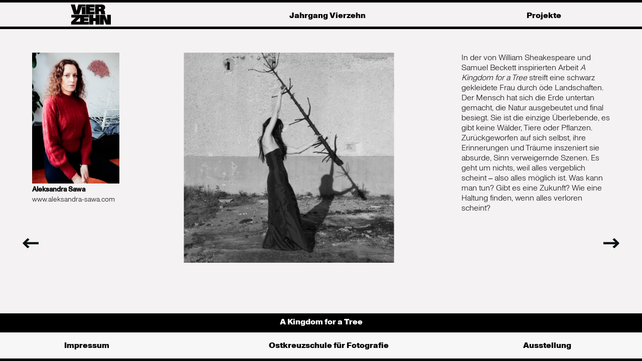

--- FILE ---
content_type: text/html; charset=UTF-8
request_url: http://jahrgangvierzehn.de/aleksandra-sawa/
body_size: 24215
content:
<!DOCTYPE html>
<html lang="de">
<head>
<meta charset="UTF-8">
<meta name="viewport" content="width=device-width, initial-scale=1.0, minimum-scale=1.0, maximum-scale=1.0, user-scalable=no">


<title>Jahrgang Vierzehn Ostkreuzschule für Fotografie — Aleksandra Sawa A Kingdom for a Tree</title>

<meta name='robots' content='max-image-preview:large' />
<link rel='stylesheet' id='frontend-style-css' href='http://jahrgangvierzehn.de/wp-content/themes/lay/frontend/assets/css/frontend.style.css?ver=3.3.7' type='text/css' media='all' />
<style id='frontend-style-inline-css' type='text/css'>
/* essential styles that need to be in head */
		html{
			overflow-y: scroll;
			height: 100%;
			/* prevent anchor font size from changing when rotating iphone to landscape mode */
			/* also: https://stackoverflow.com/questions/49589861/is-there-a-non-hacky-way-to-prevent-pinch-zoom-on-ios-11-3-safari */
			-webkit-text-size-adjust: none;
			/* prevent overflow while loading */
			overflow-x: hidden!important;
		}
		body{
			background-color: white;
			transition: background-color 300ms ease;
			min-height: 100%;
			margin: 0;
			width: 100%;
		}
		/* lay image opacity css */
		#search-results-region img.setsizes{opacity: 0;}#search-results-region img.lay-gif{opacity: 0;}#search-results-region img.lay-image-original{opacity: 0;}#search-results-region img.carousel-img{opacity: 0;}#search-results-region video{opacity: 0;}#search-results-region img.setsizes.loaded{opacity: 1;}#search-results-region img.lay-gif.loaded{opacity: 1;}#search-results-region img.lay-image-original.loaded{opacity: 1;}#search-results-region img.carousel-img.loaded{opacity: 1;}#search-results-region video.loaded{opacity: 1;}.col img.setsizes{opacity: 0;}.col img.lay-gif{opacity: 0;}.col img.lay-image-original{opacity: 0;}.col img.carousel-img{opacity: 0;}.col video{opacity: 0;}.col img.setsizes.loaded{opacity: 1;}.col img.lay-gif.loaded{opacity: 1;}.col img.lay-image-original.loaded{opacity: 1;}.col img.carousel-img.loaded{opacity: 1;}.col video.loaded{opacity: 1;}.project-arrow img.setsizes{opacity: 0;}.project-arrow img.lay-gif{opacity: 0;}.project-arrow img.lay-image-original{opacity: 0;}.project-arrow img.carousel-img{opacity: 0;}.project-arrow video{opacity: 0;}.project-arrow img.setsizes.loaded{opacity: 1;}.project-arrow img.lay-gif.loaded{opacity: 1;}.project-arrow img.lay-image-original.loaded{opacity: 1;}.project-arrow img.carousel-img.loaded{opacity: 1;}.project-arrow video.loaded{opacity: 1;}.background-image img.setsizes{opacity: 0;}.background-image img.lay-gif{opacity: 0;}.background-image img.lay-image-original{opacity: 0;}.background-image img.carousel-img{opacity: 0;}.background-image video{opacity: 0;}.background-image img.setsizes.loaded{opacity: 1;}.background-image img.lay-gif.loaded{opacity: 1;}.background-image img.lay-image-original.loaded{opacity: 1;}.background-image img.carousel-img.loaded{opacity: 1;}.background-image video.loaded{opacity: 1;}.background-video img.setsizes{opacity: 0;}.background-video img.lay-gif{opacity: 0;}.background-video img.lay-image-original{opacity: 0;}.background-video img.carousel-img{opacity: 0;}.background-video video{opacity: 0;}.background-video img.setsizes.loaded{opacity: 1;}.background-video img.lay-gif.loaded{opacity: 1;}.background-video img.lay-image-original.loaded{opacity: 1;}.background-video img.carousel-img.loaded{opacity: 1;}.background-video video.loaded{opacity: 1;}
		/* lay media query styles */
		@media (min-width: 801px){
			
#custom-phone-grid {
  display: none; }

#footer-custom-phone-grid {
  display: none; }

.cover-region-phone, .cover-region-placeholder-phone {
  display: none; }

.sitetitle.txt .sitetitle-txt-inner {
  margin-top: 0;
  margin-bottom: 0; }

.row._100vh, .row._100vh.empty {
  min-height: 100vh; }
  .row._100vh .row-inner, .row._100vh .column-wrap:not(.stack-wrap), .row._100vh.empty .row-inner, .row._100vh.empty .column-wrap:not(.stack-wrap) {
    min-height: 100vh; }

nav.laynav li {
  display: inline-block; }

nav.laynav {
  white-space: nowrap; }

.burger-wrap {
  display: none; }

.mobile-title {
  display: none; }

.navbar {
  position: fixed;
  z-index: 10;
  width: 100%;
  -webkit-transform: translateZ(0);
          transform: translateZ(0); }

nav.mobile-nav {
  display: none; }

.sitetitle.txt .sitetitle-txt-inner span, nav.laynav span {
  border-bottom-style: solid; }

html.flexbox .column-wrap {
  display: -webkit-box;
  display: -ms-flexbox;
  display: flex; }

html.flexbox .column-wrap .stack-wrap {
  display: block; }

html.flexbox .col.align-middle {
  -webkit-align-self: center;
  -ms-flex-item-align: center;
      align-self: center;
  position: relative; }

html.flexbox .col.align-top {
  -ms-flex-item-align: start;
      align-self: flex-start; }

html.flexbox .col.align-bottom {
  -ms-flex-item-align: end;
      align-self: flex-end; }

html.no-flexbox .col.align-middle {
  position: relative;
  vertical-align: top; }

html.no-flexbox .col.align-top {
  vertical-align: top; }

html.no-flexbox .col.align-bottom {
  vertical-align: bottom; }

.cover-region {
  position: fixed;
  z-index: 0;
  top: 0;
  left: 0;
  width: 100%;
  height: 100vh;
  will-change: transform; }

._100vh :not(.stack-element) > .col[data-type="text"] {
  position: absolute !important;
  margin-left: 0 !important;
  z-index: 1; }

._100vh :not(.stack-element) > .col[data-type="text"].align-top {
  top: 0; }

._100vh :not(.stack-element) > .col[data-type="text"].align-middle {
  top: 50%;
  -webkit-transform: translateY(-50%);
      -ms-transform: translateY(-50%);
          transform: translateY(-50%); }

._100vh :not(.stack-element) > .col[data-type="text"].align-bottom {
  bottom: 0; }


		}
		@media (max-width: 800px){
			
.hascustomphonegrid #grid {
  display: none; }

.hascustomphonegrid .cover-region-desktop {
  display: none; }

.hascustomphonegrid .cover-region-placeholder-desktop {
  display: none; }

.footer-hascustomphonegrid #footer {
  display: none; }

.tagline {
  display: none; }

body {
  -webkit-box-sizing: border-box;
          box-sizing: border-box; }

.fp-section.row._100vh, .fp-section.row._100vh.empty {
  min-height: 0; }
  .fp-section.row._100vh .row-inner, .fp-section.row._100vh.empty .row-inner {
    min-height: 0 !important; }

.lay-content.nocustomphonegrid #grid .col,
.lay-content.footer-nocustomphonegrid #footer .col,
.lay-content .cover-region-desktop .col {
  width: 100%;
  -webkit-transform: translate(0, 0) !important;
      -ms-transform: translate(0, 0) !important;
          transform: translate(0, 0) !important; }

html.flexbox .lay-content .row._100vh.one-col-row .column-wrap {
  display: -webkit-box;
  display: -ms-flexbox;
  display: flex; }

html.flexbox .lay-content .row._100vh.one-col-row .column-wrap .stack-wrap {
  display: block; }

html.flexbox .lay-content .row._100vh.one-col-row .col.align-middle {
  -webkit-align-self: center;
  -ms-flex-item-align: center;
      align-self: center;
  position: relative; }

html.flexbox .lay-content .row._100vh.one-col-row .col.align-bottom {
  -webkit-align-self: flex-end;
  -ms-flex-item-align: end;
      align-self: flex-end;
  position: relative; }

html.flexbox .lay-content .row._100vh.one-col-row .col.align-top {
  -webkit-align-self: flex-start;
  -ms-flex-item-align: start;
      align-self: flex-start;
  position: relative; }

.lay-content .row {
  -webkit-box-sizing: border-box;
          box-sizing: border-box;
  display: block; }

.lay-content .row:last-child .col:last-child {
  margin-bottom: 0 !important; }

html.flexbox #custom-phone-grid .column-wrap,
html.flexbox #footer-custom-phone-grid .column-wrap {
  display: -webkit-box;
  display: -ms-flexbox;
  display: flex; }

html.flexbox #custom-phone-grid .column-wrap .stack-wrap,
html.flexbox #footer-custom-phone-grid .column-wrap .stack-wrap {
  display: block; }

html.flexbox #custom-phone-grid .col.align-middle,
html.flexbox #footer-custom-phone-grid .col.align-middle {
  -webkit-align-self: center;
  -ms-flex-item-align: center;
      align-self: center;
  position: relative; }

html.flexbox #custom-phone-grid .col.align-top,
html.flexbox #footer-custom-phone-grid .col.align-top {
  -ms-flex-item-align: start;
      align-self: flex-start; }

html.flexbox #custom-phone-grid .col.align-bottom,
html.flexbox #footer-custom-phone-grid .col.align-bottom {
  -ms-flex-item-align: end;
      align-self: flex-end; }

html.no-flexbox #custom-phone-grid .col.align-middle,
html.no-flexbox #footer-custom-phone-grid .col.align-middle {
  position: relative;
  vertical-align: top; }

html.no-flexbox #custom-phone-grid .col.align-top,
html.no-flexbox #footer-custom-phone-grid .col.align-top {
  vertical-align: top; }

html.no-flexbox #custom-phone-grid .col.align-bottom,
html.no-flexbox #footer-custom-phone-grid .col.align-bottom {
  vertical-align: bottom; }

.row-inner {
  -webkit-box-sizing: border-box;
          box-sizing: border-box; }

.title a, .title {
  opacity: 1; }

.sitetitle {
  display: none; }

.navbar {
  display: block;
  top: 0;
  left: 0;
  bottom: auto;
  right: auto;
  width: 100%;
  z-index: 30;
  border-bottom-style: solid;
  border-bottom-width: 1px; }

.mobile-title.image {
  font-size: 0; }

.mobile-title.text {
  line-height: 1;
  display: -webkit-inline-box;
  display: -ms-inline-flexbox;
  display: inline-flex; }
  .mobile-title.text > span {
    -ms-flex-item-align: center;
        align-self: center; }

.mobile-title {
  z-index: 31;
  display: inline-block;
  -webkit-box-sizing: border-box;
          box-sizing: border-box; }
  .mobile-title img {
    -webkit-box-sizing: border-box;
            box-sizing: border-box;
    height: 100%; }

nav.primary, nav.second_menu, nav.third_menu, nav.fourth_menu {
  display: none; }

body.mobile-menu-style_desktop_menu .burger-wrap,
body.mobile-menu-style_desktop_menu .mobile-menu-close-custom {
  display: none; }

body.mobile-menu-style_desktop_menu nav.mobile-nav {
  z-index: 35;
  line-height: 1;
  white-space: nowrap; }
  body.mobile-menu-style_desktop_menu nav.mobile-nav li {
    vertical-align: top; }
  body.mobile-menu-style_desktop_menu nav.mobile-nav li:last-child {
    margin-right: 0 !important;
    margin-bottom: 0 !important; }
  body.mobile-menu-style_desktop_menu nav.mobile-nav ul {
    list-style-type: none;
    margin: 0;
    padding: 0;
    font-size: 0; }
  body.mobile-menu-style_desktop_menu nav.mobile-nav a {
    text-decoration: none; }
  body.mobile-menu-style_desktop_menu nav.mobile-nav span {
    border-bottom-style: solid;
    border-bottom-width: 0; }

.html5video .html5video-customplayicon {
  max-width: 100px; }

.cover-enabled-on-phone .cover-region {
  position: fixed;
  z-index: 0;
  top: 0;
  left: 0;
  width: 100%;
  height: 100vh;
  will-change: transform; }

.cover-disabled-on-phone .cover-region-placeholder {
  display: none; }

#custom-phone-grid ._100vh :not(.stack-element) > .col[data-type="text"],
#footer-custom-phone-grid ._100vh :not(.stack-element) > .col[data-type="text"] {
  position: absolute !important;
  margin-left: 0 !important;
  z-index: 1; }

#custom-phone-grid ._100vh :not(.stack-element) > .col[data-type="text"].align-top,
#footer-custom-phone-grid ._100vh :not(.stack-element) > .col[data-type="text"].align-top {
  top: 0; }

#custom-phone-grid ._100vh :not(.stack-element) > .col[data-type="text"].align-middle,
#footer-custom-phone-grid ._100vh :not(.stack-element) > .col[data-type="text"].align-middle {
  top: 50%;
  -webkit-transform: translateY(-50%);
      -ms-transform: translateY(-50%);
          transform: translateY(-50%); }

#custom-phone-grid ._100vh :not(.stack-element) > .col[data-type="text"].align-bottom,
#footer-custom-phone-grid ._100vh :not(.stack-element) > .col[data-type="text"].align-bottom {
  bottom: 0; }

body.mobile-menu-style_1.mobile-menu-has-animation.mobile-menu-animation-possible nav.mobile-nav {
  -webkit-transition: -webkit-transform 300ms cubic-bezier(0.52, 0.16, 0.24, 1);
  transition: -webkit-transform 300ms cubic-bezier(0.52, 0.16, 0.24, 1);
  -o-transition: transform 300ms cubic-bezier(0.52, 0.16, 0.24, 1);
  transition: transform 300ms cubic-bezier(0.52, 0.16, 0.24, 1);
  transition: transform 300ms cubic-bezier(0.52, 0.16, 0.24, 1), -webkit-transform 300ms cubic-bezier(0.52, 0.16, 0.24, 1); }

body.mobile-menu-style_1 nav.mobile-nav::-webkit-scrollbar {
  display: none; }

body.mobile-menu-style_1 nav.mobile-nav {
  -webkit-transform: translateY(-99999px);
      -ms-transform: translateY(-99999px);
          transform: translateY(-99999px);
  overflow-y: scroll;
  -webkit-overflow-scrolling: touch;
  white-space: normal;
  width: 100%;
  top: 0;
  left: 0;
  bottom: auto; }
  body.mobile-menu-style_1 nav.mobile-nav .current-menu-item {
    opacity: 1; }
  body.mobile-menu-style_1 nav.mobile-nav li {
    display: block;
    margin-right: 0;
    margin-bottom: 0;
    padding: 0; }
    body.mobile-menu-style_1 nav.mobile-nav li a {
      display: block;
      opacity: 1;
      border-bottom-style: solid;
      border-bottom-width: 1px;
      -webkit-transition: background-color 200ms ease;
      -o-transition: background-color 200ms ease;
      transition: background-color 200ms ease;
      margin: 0; }
    body.mobile-menu-style_1 nav.mobile-nav li a:hover {
      opacity: 1; }
    body.mobile-menu-style_1 nav.mobile-nav li a .span-wrap {
      border-bottom: none; }
    body.mobile-menu-style_1 nav.mobile-nav li a:hover .span-wrap {
      border-bottom: none; }

body.mobile-menu-style_2.mobile-menu-has-animation.mobile-menu-animation-possible nav.mobile-nav {
  -webkit-transition: -webkit-transform 500ms cubic-bezier(0.52, 0.16, 0.24, 1);
  transition: -webkit-transform 500ms cubic-bezier(0.52, 0.16, 0.24, 1);
  -o-transition: transform 500ms cubic-bezier(0.52, 0.16, 0.24, 1);
  transition: transform 500ms cubic-bezier(0.52, 0.16, 0.24, 1);
  transition: transform 500ms cubic-bezier(0.52, 0.16, 0.24, 1), -webkit-transform 500ms cubic-bezier(0.52, 0.16, 0.24, 1); }

body.mobile-menu-style_2 nav.mobile-nav.active {
  -webkit-transform: translateX(0);
      -ms-transform: translateX(0);
          transform: translateX(0); }

body.mobile-menu-style_2 nav.mobile-nav::-webkit-scrollbar {
  display: none; }

body.mobile-menu-style_2 nav.mobile-nav {
  -webkit-box-sizing: border-box;
          box-sizing: border-box;
  z-index: 33;
  top: 0;
  height: 100vh;
  overflow-y: scroll;
  -webkit-overflow-scrolling: touch;
  white-space: normal;
  width: 100%;
  -webkit-transform: translateX(100%);
      -ms-transform: translateX(100%);
          transform: translateX(100%); }
  body.mobile-menu-style_2 nav.mobile-nav li a {
    display: block;
    margin: 0;
    -webkit-box-sizing: border-box;
            box-sizing: border-box;
    width: 100%; }

body.mobile-menu-style_3.mobile-menu-has-animation.mobile-menu-animation-possible .mobile-nav ul {
  opacity: 0;
  -webkit-transition: opacity 300ms cubic-bezier(0.52, 0.16, 0.24, 1) 200ms;
  -o-transition: opacity 300ms cubic-bezier(0.52, 0.16, 0.24, 1) 200ms;
  transition: opacity 300ms cubic-bezier(0.52, 0.16, 0.24, 1) 200ms; }

body.mobile-menu-style_3.mobile-menu-has-animation.mobile-menu-animation-possible.mobile-menu-open .mobile-nav ul {
  opacity: 1; }

body.mobile-menu-style_3.mobile-menu-has-animation.mobile-menu-animation-possible nav.mobile-nav {
  -webkit-transition: height 500ms cubic-bezier(0.52, 0.16, 0.24, 1);
  -o-transition: height 500ms cubic-bezier(0.52, 0.16, 0.24, 1);
  transition: height 500ms cubic-bezier(0.52, 0.16, 0.24, 1); }

body.mobile-menu-style_3 nav.mobile-nav.active {
  -webkit-transform: translateX(0);
      -ms-transform: translateX(0);
          transform: translateX(0); }

body.mobile-menu-style_3 nav.mobile-nav::-webkit-scrollbar {
  display: none; }

body.mobile-menu-style_3 nav.mobile-nav {
  width: 100%;
  height: 0;
  -webkit-box-sizing: border-box;
          box-sizing: border-box;
  z-index: 33;
  overflow-y: scroll;
  -webkit-overflow-scrolling: touch;
  white-space: normal;
  width: 100%; }
  body.mobile-menu-style_3 nav.mobile-nav li a {
    display: block;
    margin: 0;
    -webkit-box-sizing: border-box;
            box-sizing: border-box;
    width: 100%; }

/**
 * Toggle Switch Globals
 *
 * All switches should take on the class `c-hamburger` as well as their
 * variant that will give them unique properties. This class is an overview
 * class that acts as a reset for all versions of the icon.
 */
.mobile-menu-style_1 .burger-wrap,
.mobile-menu-style_3 .burger-wrap {
  z-index: 33; }

.burger-wrap {
  padding-left: 10px;
  font-size: 0;
  z-index: 31;
  top: 0;
  right: 0;
  -webkit-box-sizing: border-box;
          box-sizing: border-box;
  display: inline-block;
  cursor: pointer; }

.burger-wrap-default {
  padding-right: 10px;
  padding-top: 10px; }

.burger-inner {
  position: relative; }

.burger-default {
  border-radius: 0;
  overflow: hidden;
  margin: 0;
  padding: 0;
  width: 25px;
  height: 20px;
  font-size: 0;
  -webkit-appearance: none;
  -moz-appearance: none;
  appearance: none;
  -webkit-box-shadow: none;
          box-shadow: none;
  border-radius: none;
  border: none;
  cursor: pointer;
  background-color: transparent; }

.burger-default:focus {
  outline: none; }

.burger-default span {
  display: block;
  position: absolute;
  left: 0;
  right: 0;
  background-color: #000; }

.default .burger-default span {
  height: 2px;
  top: 9px; }

.default .burger-default span::before,
.default .burger-default span::after {
  height: 2px; }

.default .burger-default span::before {
  top: -8px; }

.default .burger-default span::after {
  bottom: -8px; }

.default_thin .burger-default span {
  height: 1px;
  top: 9px; }

.default_thin .burger-default span::before,
.default_thin .burger-default span::after {
  height: 1px; }

.default_thin .burger-default span::before {
  top: -7px; }

.default_thin .burger-default span::after {
  bottom: -7px; }

.burger-default span::before,
.burger-default span::after {
  position: absolute;
  display: block;
  left: 0;
  width: 100%;
  background-color: #000;
  content: ""; }

/**
 * Style 2
 *
 * Hamburger to "x" (htx). Takes on a hamburger shape, bars slide
 * down to center and transform into an "x".
 */
.burger-has-animation .burger-default {
  -webkit-transition: background 0.2s;
  -o-transition: background 0.2s;
  transition: background 0.2s; }

.burger-has-animation .burger-default span {
  -webkit-transition: background-color 0.2s 0s;
  -o-transition: background-color 0.2s 0s;
  transition: background-color 0.2s 0s; }

.burger-has-animation .burger-default span::before,
.burger-has-animation .burger-default span::after {
  -webkit-transition-timing-function: cubic-bezier(0.04, 0.04, 0.12, 0.96);
       -o-transition-timing-function: cubic-bezier(0.04, 0.04, 0.12, 0.96);
          transition-timing-function: cubic-bezier(0.04, 0.04, 0.12, 0.96);
  -webkit-transition-duration: 0.2s, 0.2s;
       -o-transition-duration: 0.2s, 0.2s;
          transition-duration: 0.2s, 0.2s;
  -webkit-transition-delay: 0.2s, 0s;
       -o-transition-delay: 0.2s, 0s;
          transition-delay: 0.2s, 0s; }

.burger-has-animation .burger-default span::before {
  transition-property: top, -webkit-transform;
  -o-transition-property: top, transform;
  transition-property: top, transform;
  transition-property: top, transform, -webkit-transform;
  -webkit-transition-property: top, -webkit-transform; }

.burger-has-animation .burger-default span::after {
  transition-property: bottom, -webkit-transform;
  -o-transition-property: bottom, transform;
  transition-property: bottom, transform;
  transition-property: bottom, transform, -webkit-transform;
  -webkit-transition-property: bottom, -webkit-transform; }

.burger-has-animation .burger-default.active span::before,
.burger-has-animation .burger-default.active span::after {
  -webkit-transition-delay: 0s, 0.2s;
       -o-transition-delay: 0s, 0.2s;
          transition-delay: 0s, 0.2s; }

/* active state, i.e. menu open */
.burger-default.active span {
  background-color: transparent !important; }

.burger-default.active span::before {
  -webkit-transform: rotate(45deg);
      -ms-transform: rotate(45deg);
          transform: rotate(45deg);
  top: 0; }

.burger-default.active span::after {
  -webkit-transform: rotate(-45deg);
      -ms-transform: rotate(-45deg);
          transform: rotate(-45deg);
  bottom: 0; }

.mobile-menu-icon {
  z-index: 31; }

.mobile-menu-icon {
  cursor: pointer; }

.burger-custom-wrap-close {
  display: none; }

body.mobile-menu-style_2 .mobile-nav .burger-custom-wrap-close {
  display: block; }

body.mobile-menu-style_2 .burger-custom-wrap-open {
  display: block; }

body.mobile-menu-open.mobile-menu-style_3 .burger-custom-wrap-close,
body.mobile-menu-open.mobile-menu-style_1 .burger-custom-wrap-close {
  display: block; }

body.mobile-menu-open.mobile-menu-style_3 .burger-custom-wrap-open,
body.mobile-menu-open.mobile-menu-style_1 .burger-custom-wrap-open {
  display: none; }

/**
 * Toggle Switch Globals
 *
 * All switches should take on the class `c-hamburger` as well as their
 * variant that will give them unique properties. This class is an overview
 * class that acts as a reset for all versions of the icon.
 */
.burger-wrap-new {
  padding-right: 10px;
  padding-top: 10px; }

.burger-new {
  border-radius: 0;
  overflow: hidden;
  margin: 0;
  padding: 0;
  width: 30px;
  height: 30px;
  font-size: 0;
  -webkit-appearance: none;
  -moz-appearance: none;
  appearance: none;
  -webkit-box-shadow: none;
          box-shadow: none;
  border-radius: none;
  border: none;
  cursor: pointer;
  background-color: transparent; }

.burger-new:focus {
  outline: none; }

.burger-new .bread-top,
.burger-new .bread-bottom {
  -webkit-transform: none;
      -ms-transform: none;
          transform: none;
  z-index: 4;
  position: absolute;
  z-index: 3;
  top: 0;
  left: 0;
  width: 30px;
  height: 30px; }

.burger-has-animation .bread-top,
.burger-has-animation .bread-bottom {
  -webkit-transition: -webkit-transform 0.1806s cubic-bezier(0.04, 0.04, 0.12, 0.96);
  transition: -webkit-transform 0.1806s cubic-bezier(0.04, 0.04, 0.12, 0.96);
  -o-transition: transform 0.1806s cubic-bezier(0.04, 0.04, 0.12, 0.96);
  transition: transform 0.1806s cubic-bezier(0.04, 0.04, 0.12, 0.96);
  transition: transform 0.1806s cubic-bezier(0.04, 0.04, 0.12, 0.96), -webkit-transform 0.1806s cubic-bezier(0.04, 0.04, 0.12, 0.96); }

.burger-has-animation .bread-crust-bottom,
.burger-has-animation .bread-crust-top {
  -webkit-transition: -webkit-transform 0.1596s cubic-bezier(0.52, 0.16, 0.52, 0.84) 0.1008s;
  transition: -webkit-transform 0.1596s cubic-bezier(0.52, 0.16, 0.52, 0.84) 0.1008s;
  -o-transition: transform 0.1596s cubic-bezier(0.52, 0.16, 0.52, 0.84) 0.1008s;
  transition: transform 0.1596s cubic-bezier(0.52, 0.16, 0.52, 0.84) 0.1008s;
  transition: transform 0.1596s cubic-bezier(0.52, 0.16, 0.52, 0.84) 0.1008s, -webkit-transform 0.1596s cubic-bezier(0.52, 0.16, 0.52, 0.84) 0.1008s; }

.burger-has-animation .burger-new.active .bread-top, .burger-has-animation .burger-new.active .bread-bottom {
  -webkit-transition: -webkit-transform 0.3192s cubic-bezier(0.04, 0.04, 0.12, 0.96) 0.1008s;
  transition: -webkit-transform 0.3192s cubic-bezier(0.04, 0.04, 0.12, 0.96) 0.1008s;
  -o-transition: transform 0.3192s cubic-bezier(0.04, 0.04, 0.12, 0.96) 0.1008s;
  transition: transform 0.3192s cubic-bezier(0.04, 0.04, 0.12, 0.96) 0.1008s;
  transition: transform 0.3192s cubic-bezier(0.04, 0.04, 0.12, 0.96) 0.1008s, -webkit-transform 0.3192s cubic-bezier(0.04, 0.04, 0.12, 0.96) 0.1008s; }

.burger-has-animation .burger-new.active .bread-crust-bottom, .burger-has-animation .burger-new.active .bread-crust-top {
  -webkit-transition: -webkit-transform 0.1806s cubic-bezier(0.04, 0.04, 0.12, 0.96);
  transition: -webkit-transform 0.1806s cubic-bezier(0.04, 0.04, 0.12, 0.96);
  -o-transition: transform 0.1806s cubic-bezier(0.04, 0.04, 0.12, 0.96);
  transition: transform 0.1806s cubic-bezier(0.04, 0.04, 0.12, 0.96);
  transition: transform 0.1806s cubic-bezier(0.04, 0.04, 0.12, 0.96), -webkit-transform 0.1806s cubic-bezier(0.04, 0.04, 0.12, 0.96); }

.burger-new .bread-crust-top,
.burger-new .bread-crust-bottom {
  display: block;
  width: 17px;
  height: 1px;
  background: #000;
  position: absolute;
  left: 7px;
  z-index: 1; }

.bread-crust-top {
  top: 14px;
  -webkit-transform: translateY(-3px);
      -ms-transform: translateY(-3px);
          transform: translateY(-3px); }

.bread-crust-bottom {
  bottom: 14px;
  -webkit-transform: translateY(3px);
      -ms-transform: translateY(3px);
          transform: translateY(3px); }

.burger-new.active .bread-top {
  -webkit-transform: rotate(45deg);
      -ms-transform: rotate(45deg);
          transform: rotate(45deg); }

.burger-new.active .bread-crust-bottom {
  -webkit-transform: none;
      -ms-transform: none;
          transform: none; }

.burger-new.active .bread-bottom {
  -webkit-transform: rotate(-45deg);
      -ms-transform: rotate(-45deg);
          transform: rotate(-45deg); }

.burger-new.active .bread-crust-top {
  -webkit-transform: none;
      -ms-transform: none;
          transform: none; }

.cover-disabled-on-phone .cover-region-desktop._100vh._100vh-not-set-by-user {
  min-height: auto !important; }
  .cover-disabled-on-phone .cover-region-desktop._100vh._100vh-not-set-by-user .cover-inner._100vh {
    min-height: auto !important; }
  .cover-disabled-on-phone .cover-region-desktop._100vh._100vh-not-set-by-user .row._100vh {
    min-height: auto !important; }
  .cover-disabled-on-phone .cover-region-desktop._100vh._100vh-not-set-by-user .row-inner._100vh {
    min-height: auto !important; }
  .cover-disabled-on-phone .cover-region-desktop._100vh._100vh-not-set-by-user .column-wrap._100vh {
    min-height: auto !important; }


		}

						/* default text format "Default" */
						.lay-textformat-parent > *, ._Default{
							font-family:ABCMonumentGrotesk-Light-Trial;color:#000000;letter-spacing:0em;line-height:1.3;font-weight:300;text-align:left;text-indent:0em;padding: 0;text-transform:none;font-style:normal;text-decoration: none;border-bottom: none;
						}.lay-textformat-parent > *, ._Default{
							font-family:ABCMonumentGrotesk-Light-Trial;color:#000000;letter-spacing:0em;line-height:1.3;font-weight:300;text-align:left;text-indent:0em;padding: 0;text-transform:none;font-style:normal;text-decoration: none;border-bottom: none;
						}
						.lay-textformat-parent > *:last-child, ._Default:last-child{
							margin-bottom: 0;
						}
						@media (min-width: 801px){
							.lay-textformat-parent > *, ._Default{
								font-size:16px;margin:0px 0 20px 0;
							}
							.lay-textformat-parent > *:last-child, ._Default:last-child{
								margin-bottom: 0;
							}
						}
						@media (max-width: 800px){
							.lay-textformat-parent > *, ._Default{
								font-size:16px;margin:0px 0 20px 0;
							}
							.lay-textformat-parent > *:last-child, ._Default:last-child{
								margin-bottom: 0;
							}
						}._Menue{font-family:ABCMonumentGrotesk-Heavy-Trial;color:#000;letter-spacing:0em;line-height:1.2;font-weight:400;text-align:left;text-indent:0em;padding: 0;text-transform:none;font-style:normal;text-decoration: none;border-bottom: none;}@media (min-width: 801px){._Menue{font-size:16px;margin:0px 0 20px 0;}
							._Menue:last-child{
								margin-bottom: 0;
							}
						}@media (max-width: 800px){._Menue{font-size:16px;margin:0px 0 20px 0;}
							._Menue:last-child{
								margin-bottom: 0;
							}
						}._Test1{font-family:ABCMonumentGrotesk-Light-Trial;color:#000000;letter-spacing:0em;line-height:1.3;font-weight:300;text-align:left;text-indent:0em;padding: 0;text-transform:none;font-style:normal;text-decoration: none;border-bottom: none;}@media (min-width: 801px){._Test1{font-size:1.2vw;margin:0px 0 20px 0;}
							._Test1:last-child{
								margin-bottom: 0;
							}
						}@media (max-width: 800px){._Test1{font-size:16px;margin:0px 0 20px 0;}
							._Test1:last-child{
								margin-bottom: 0;
							}
						}._impressum{font-family:ABCMonumentGrotesk-Light-Trial;color:#000000;letter-spacing:0em;line-height:1;font-weight:300;text-align:left;text-indent:0em;padding: 0;text-transform:none;font-style:normal;text-decoration: none;border-bottom: none;}@media (min-width: 801px){._impressum{font-size:1.2vw;margin:0px 0 2px 0;}
							._impressum:last-child{
								margin-bottom: 0;
							}
						}@media (max-width: 800px){._impressum{font-size:16px;margin:0px 0 20px 0;}
							._impressum:last-child{
								margin-bottom: 0;
							}
						}
/* customizer css */
            .thumb .title{
                -webkit-transition: all 400ms ease-out;
                -moz-transition: all 400ms ease-out;
                transition: all 400ms ease-out;
            }.title{opacity: 1;}.title { text-align:left; }.below-image .title { margin-top:5px; }.above-image .title { margin-bottom:5px; }.title { line-height:1.3; }.titlewrap-on-image{}.thumb .descr{
                -webkit-transition: all 400ms ease-out;
                -moz-transition: all 400ms ease-out;
                transition: all 400ms ease-out;
            }.thumb .descr{opacity: 1;}.thumb .descr { margin-top:0px; }.thumb .ph{
                transition: -webkit-filter 400ms ease-out;
            }.project-arrow { width:2.5%; }.project-arrow{opacity: 1;}.project-arrow:hover{opacity: 1;}.project-arrow.top { top:200px; }.project-arrow.bottom { bottom:200px; }.project-arrow.pa-prev { left:25px; }.project-arrow.pa-next { right:25px; }.project-arrow:hover { color:#000000; }.project-arrow { padding:20px; }nav.primary{position: fixed;}nav.primary a{opacity: 1;}nav.laynav.primary li{display: inline-block;}nav.primary a span { border-bottom-width:0px; }nav.second_menu{position: fixed;}nav.second_menu a{opacity: 1;}nav.laynav.second_menu li{display: inline-block;}nav.second_menu a span { border-bottom-width:0px; }nav.laynav .current-menu-item>a { color:#000000; }nav.laynav .current-menu-item>a { font-weight:400; }nav.laynav .current-menu-item>a span { border-bottom-color:#000000; }nav.laynav .current-menu-item>a span { border-bottom-width:0px; }nav.laynav .current-menu-item>a{opacity: 1;}nav.laynav a:hover { color:#000000; }nav.laynav a:hover span { border-bottom-color:#000000; }nav.laynav a:hover span{border-bottom-color: transparent;}nav.laynav a:hover{opacity: 1;}body, #footer-region, .cover-content, .cover-region { background-color:#f4f2f2; }.lay-textformat-parent a, a.projectlink .lay-textformat-parent>*, .lay-carousel-sink .single-caption-inner a { color:#000000; }.lay-textformat-parent a, a.projectlink .lay-textformat-parent>*, .lay-carousel-sink .single-caption-inner a { border-bottom-width:0px; }
            @media (min-width: 801px){.sitetitle { top:9px; }.sitetitle { left:11%; }.sitetitle { right:5%; }.sitetitle { bottom:20px; }.sitetitle img { width:80px; }.sitetitle{opacity: 1;}.sitetitle{bottom: auto; right: auto;}.sitetitle{position: fixed;}.sitetitle{display: block;}.sitetitle.txt .sitetitle-txt-inner span { border-bottom-width:0px; }.sitetitle.img { text-align:left; }.sitetitle.txt:hover .sitetitle-txt-inner span, .sitetitle:hover .tagline { color:#000000; }.sitetitle:hover{opacity: 1;}.sitetitle.txt:hover .sitetitle-txt-inner span { border-bottom-width:0px; }.tagline { margin-top:5px; }.tagline{opacity: 1;}nav.primary{display: block;}nav.primary { left:5%; }nav.primary { right:5%; }nav.primary { bottom:20px; }nav.primary { top:22px; }nav.primary{bottom: auto; left: auto;}nav.second_menu{display: block;}nav.second_menu { left:0%; }nav.second_menu { right:0%; }nav.second_menu { bottom:1.3vw; }nav.second_menu { top:16px; }nav.second_menu{top: auto; right: auto; left: 50%;
                    -webkit-transform: translateX(-50%);
                    -moz-transform: translateX(-50%);
                    -ms-transform: translateX(-50%);
                    -o-transform: translateX(-50%);
                    transform: translateX(-50%);}.navbar{ top:0; bottom: auto; }.navbar { height:48px; }.navbar{display: block;}.navbar { background-color:rgba(244,242,242,1); }.navbar { border-color:#000000; }.lay-textformat-parent a:hover, a.projectlink .lay-textformat-parent>*:hover, .lay-carousel-sink .single-caption-inner a:hover { color:#000000; }.lay-textformat-parent a:hover, a.projectlink .lay-textformat-parent>*:hover, .lay-carousel-sink .single-caption-inner a:hover { border-bottom-width:0px; }.lay-textformat-parent a:hover, a.projectlink .lay-textformat-parent>*:hover, .lay-carousel-sink .single-caption-inner a:hover{opacity: 1;}}
            @media (max-width: 800px){.project-arrow{display: none;}.lay-content.nocustomphonegrid #grid .col, .lay-content.footer-nocustomphonegrid #footer .col { margin-bottom:5%; }.lay-content.nocustomphonegrid #grid .row.empty._100vh, .lay-content.footer-nocustomphonegrid #footer .row.empty._100vh { margin-bottom:5%; }.lay-content.nocustomphonegrid #grid .row.has-background, .lay-content.footer-nocustomphonegrid #footer .row.has-background { margin-bottom:5%; }.lay-content.nocustomphonegrid.hascover #grid { padding-top:5%; }.lay-content.nocustomphonegrid #grid .row, .lay-content.nocustomphonegrid .cover-region-desktop .row, .lay-content.footer-nocustomphonegrid #footer .row { padding-left:5vw; }.lay-content.nocustomphonegrid #grid .row, .lay-content.nocustomphonegrid .cover-region-desktop .row, .lay-content.footer-nocustomphonegrid #footer .row { padding-right:5vw; }.lay-content.nocustomphonegrid #grid { padding-bottom:5vw; }.lay-content.nocustomphonegrid #grid, .nocustomphonegrid .cover-region { padding-top:5vw; }.lay-content.footer-nocustomphonegrid #footer { padding-bottom:5vw; }.lay-content.footer-nocustomphonegrid #footer { padding-top:5vw; }}
/* customizer css mobile menu */
            @media (max-width: 800px){nav.mobile-nav { top:15vw; }nav.mobile-nav{right: auto; left: 50%;
                    -webkit-transform: translateX(-50%);
                    -moz-transform: translateX(-50%);
                    -ms-transform: translateX(-50%);
                    -o-transform: translateX(-50%);
                    transform: translateX(-50%);}nav.mobile-nav li{display: inline-block;}nav.mobile-nav li { margin-right:30px; }nav.mobile-nav, .navbar, .burger-wrap{position: fixed;}.mobile-title.image img { height:23px; }.mobile-title.text { font-family:ABCMonumentGrotesk-Light-Trial; }.mobile-title.text { font-size:16px; }.mobile-title.text { font-weight:300; }.mobile-title.text { color:#000000; }.mobile-title.text { letter-spacing:0em; }.mobile-title{position:fixed;}.mobile-title { top:12px; }.mobile-title{width: 100%}.navbar{
                text-align: center;
            }
            .mobile-title{
                text-align:center; padding: 0 44px;
            }
            .mobile-title.text > span{
                margin: 0 auto;
            }.burger-wrap{padding-top:37.5px;}.burger-wrap{padding-right:37.5px;}.burger-wrap{height:95px;}.burger-custom-wrap-open{padding-top:10px;}.burger-custom-wrap-open{padding-right:10px;}.burger-custom{width:25px;}.burger-custom-wrap-close{padding-top:10px;}.burger-custom-wrap-close{padding-right:10px;}.mobile-menu-close-custom{width:25px;}body{padding-top:95px}.navbar { height:95px; }.navbar{background-color:rgba(244,242,242,1)}.navbar { border-bottom-color:#000000; }.burger-default span, .burger-default span:before, .burger-default span:after { background-color:#000; }.burger-new .bread-crust-top, .burger-new .bread-crust-bottom { background:#000; }.navbar{border-bottom-width: 0;}nav.mobile-nav li a { font-size:13px; }nav.mobile-nav li, nav.mobile-nav li a { text-align:right; }nav.mobile-nav li a { line-height:1em; }}
</style>
<style id='classic-theme-styles-inline-css' type='text/css'>
/*! This file is auto-generated */
.wp-block-button__link{color:#fff;background-color:#32373c;border-radius:9999px;box-shadow:none;text-decoration:none;padding:calc(.667em + 2px) calc(1.333em + 2px);font-size:1.125em}.wp-block-file__button{background:#32373c;color:#fff;text-decoration:none}
</style>
<style id='global-styles-inline-css' type='text/css'>
body{--wp--preset--color--black: #000000;--wp--preset--color--cyan-bluish-gray: #abb8c3;--wp--preset--color--white: #ffffff;--wp--preset--color--pale-pink: #f78da7;--wp--preset--color--vivid-red: #cf2e2e;--wp--preset--color--luminous-vivid-orange: #ff6900;--wp--preset--color--luminous-vivid-amber: #fcb900;--wp--preset--color--light-green-cyan: #7bdcb5;--wp--preset--color--vivid-green-cyan: #00d084;--wp--preset--color--pale-cyan-blue: #8ed1fc;--wp--preset--color--vivid-cyan-blue: #0693e3;--wp--preset--color--vivid-purple: #9b51e0;--wp--preset--gradient--vivid-cyan-blue-to-vivid-purple: linear-gradient(135deg,rgba(6,147,227,1) 0%,rgb(155,81,224) 100%);--wp--preset--gradient--light-green-cyan-to-vivid-green-cyan: linear-gradient(135deg,rgb(122,220,180) 0%,rgb(0,208,130) 100%);--wp--preset--gradient--luminous-vivid-amber-to-luminous-vivid-orange: linear-gradient(135deg,rgba(252,185,0,1) 0%,rgba(255,105,0,1) 100%);--wp--preset--gradient--luminous-vivid-orange-to-vivid-red: linear-gradient(135deg,rgba(255,105,0,1) 0%,rgb(207,46,46) 100%);--wp--preset--gradient--very-light-gray-to-cyan-bluish-gray: linear-gradient(135deg,rgb(238,238,238) 0%,rgb(169,184,195) 100%);--wp--preset--gradient--cool-to-warm-spectrum: linear-gradient(135deg,rgb(74,234,220) 0%,rgb(151,120,209) 20%,rgb(207,42,186) 40%,rgb(238,44,130) 60%,rgb(251,105,98) 80%,rgb(254,248,76) 100%);--wp--preset--gradient--blush-light-purple: linear-gradient(135deg,rgb(255,206,236) 0%,rgb(152,150,240) 100%);--wp--preset--gradient--blush-bordeaux: linear-gradient(135deg,rgb(254,205,165) 0%,rgb(254,45,45) 50%,rgb(107,0,62) 100%);--wp--preset--gradient--luminous-dusk: linear-gradient(135deg,rgb(255,203,112) 0%,rgb(199,81,192) 50%,rgb(65,88,208) 100%);--wp--preset--gradient--pale-ocean: linear-gradient(135deg,rgb(255,245,203) 0%,rgb(182,227,212) 50%,rgb(51,167,181) 100%);--wp--preset--gradient--electric-grass: linear-gradient(135deg,rgb(202,248,128) 0%,rgb(113,206,126) 100%);--wp--preset--gradient--midnight: linear-gradient(135deg,rgb(2,3,129) 0%,rgb(40,116,252) 100%);--wp--preset--font-size--small: 13px;--wp--preset--font-size--medium: 20px;--wp--preset--font-size--large: 36px;--wp--preset--font-size--x-large: 42px;--wp--preset--spacing--20: 0.44rem;--wp--preset--spacing--30: 0.67rem;--wp--preset--spacing--40: 1rem;--wp--preset--spacing--50: 1.5rem;--wp--preset--spacing--60: 2.25rem;--wp--preset--spacing--70: 3.38rem;--wp--preset--spacing--80: 5.06rem;--wp--preset--shadow--natural: 6px 6px 9px rgba(0, 0, 0, 0.2);--wp--preset--shadow--deep: 12px 12px 50px rgba(0, 0, 0, 0.4);--wp--preset--shadow--sharp: 6px 6px 0px rgba(0, 0, 0, 0.2);--wp--preset--shadow--outlined: 6px 6px 0px -3px rgba(255, 255, 255, 1), 6px 6px rgba(0, 0, 0, 1);--wp--preset--shadow--crisp: 6px 6px 0px rgba(0, 0, 0, 1);}:where(.is-layout-flex){gap: 0.5em;}:where(.is-layout-grid){gap: 0.5em;}body .is-layout-flex{display: flex;}body .is-layout-flex{flex-wrap: wrap;align-items: center;}body .is-layout-flex > *{margin: 0;}body .is-layout-grid{display: grid;}body .is-layout-grid > *{margin: 0;}:where(.wp-block-columns.is-layout-flex){gap: 2em;}:where(.wp-block-columns.is-layout-grid){gap: 2em;}:where(.wp-block-post-template.is-layout-flex){gap: 1.25em;}:where(.wp-block-post-template.is-layout-grid){gap: 1.25em;}.has-black-color{color: var(--wp--preset--color--black) !important;}.has-cyan-bluish-gray-color{color: var(--wp--preset--color--cyan-bluish-gray) !important;}.has-white-color{color: var(--wp--preset--color--white) !important;}.has-pale-pink-color{color: var(--wp--preset--color--pale-pink) !important;}.has-vivid-red-color{color: var(--wp--preset--color--vivid-red) !important;}.has-luminous-vivid-orange-color{color: var(--wp--preset--color--luminous-vivid-orange) !important;}.has-luminous-vivid-amber-color{color: var(--wp--preset--color--luminous-vivid-amber) !important;}.has-light-green-cyan-color{color: var(--wp--preset--color--light-green-cyan) !important;}.has-vivid-green-cyan-color{color: var(--wp--preset--color--vivid-green-cyan) !important;}.has-pale-cyan-blue-color{color: var(--wp--preset--color--pale-cyan-blue) !important;}.has-vivid-cyan-blue-color{color: var(--wp--preset--color--vivid-cyan-blue) !important;}.has-vivid-purple-color{color: var(--wp--preset--color--vivid-purple) !important;}.has-black-background-color{background-color: var(--wp--preset--color--black) !important;}.has-cyan-bluish-gray-background-color{background-color: var(--wp--preset--color--cyan-bluish-gray) !important;}.has-white-background-color{background-color: var(--wp--preset--color--white) !important;}.has-pale-pink-background-color{background-color: var(--wp--preset--color--pale-pink) !important;}.has-vivid-red-background-color{background-color: var(--wp--preset--color--vivid-red) !important;}.has-luminous-vivid-orange-background-color{background-color: var(--wp--preset--color--luminous-vivid-orange) !important;}.has-luminous-vivid-amber-background-color{background-color: var(--wp--preset--color--luminous-vivid-amber) !important;}.has-light-green-cyan-background-color{background-color: var(--wp--preset--color--light-green-cyan) !important;}.has-vivid-green-cyan-background-color{background-color: var(--wp--preset--color--vivid-green-cyan) !important;}.has-pale-cyan-blue-background-color{background-color: var(--wp--preset--color--pale-cyan-blue) !important;}.has-vivid-cyan-blue-background-color{background-color: var(--wp--preset--color--vivid-cyan-blue) !important;}.has-vivid-purple-background-color{background-color: var(--wp--preset--color--vivid-purple) !important;}.has-black-border-color{border-color: var(--wp--preset--color--black) !important;}.has-cyan-bluish-gray-border-color{border-color: var(--wp--preset--color--cyan-bluish-gray) !important;}.has-white-border-color{border-color: var(--wp--preset--color--white) !important;}.has-pale-pink-border-color{border-color: var(--wp--preset--color--pale-pink) !important;}.has-vivid-red-border-color{border-color: var(--wp--preset--color--vivid-red) !important;}.has-luminous-vivid-orange-border-color{border-color: var(--wp--preset--color--luminous-vivid-orange) !important;}.has-luminous-vivid-amber-border-color{border-color: var(--wp--preset--color--luminous-vivid-amber) !important;}.has-light-green-cyan-border-color{border-color: var(--wp--preset--color--light-green-cyan) !important;}.has-vivid-green-cyan-border-color{border-color: var(--wp--preset--color--vivid-green-cyan) !important;}.has-pale-cyan-blue-border-color{border-color: var(--wp--preset--color--pale-cyan-blue) !important;}.has-vivid-cyan-blue-border-color{border-color: var(--wp--preset--color--vivid-cyan-blue) !important;}.has-vivid-purple-border-color{border-color: var(--wp--preset--color--vivid-purple) !important;}.has-vivid-cyan-blue-to-vivid-purple-gradient-background{background: var(--wp--preset--gradient--vivid-cyan-blue-to-vivid-purple) !important;}.has-light-green-cyan-to-vivid-green-cyan-gradient-background{background: var(--wp--preset--gradient--light-green-cyan-to-vivid-green-cyan) !important;}.has-luminous-vivid-amber-to-luminous-vivid-orange-gradient-background{background: var(--wp--preset--gradient--luminous-vivid-amber-to-luminous-vivid-orange) !important;}.has-luminous-vivid-orange-to-vivid-red-gradient-background{background: var(--wp--preset--gradient--luminous-vivid-orange-to-vivid-red) !important;}.has-very-light-gray-to-cyan-bluish-gray-gradient-background{background: var(--wp--preset--gradient--very-light-gray-to-cyan-bluish-gray) !important;}.has-cool-to-warm-spectrum-gradient-background{background: var(--wp--preset--gradient--cool-to-warm-spectrum) !important;}.has-blush-light-purple-gradient-background{background: var(--wp--preset--gradient--blush-light-purple) !important;}.has-blush-bordeaux-gradient-background{background: var(--wp--preset--gradient--blush-bordeaux) !important;}.has-luminous-dusk-gradient-background{background: var(--wp--preset--gradient--luminous-dusk) !important;}.has-pale-ocean-gradient-background{background: var(--wp--preset--gradient--pale-ocean) !important;}.has-electric-grass-gradient-background{background: var(--wp--preset--gradient--electric-grass) !important;}.has-midnight-gradient-background{background: var(--wp--preset--gradient--midnight) !important;}.has-small-font-size{font-size: var(--wp--preset--font-size--small) !important;}.has-medium-font-size{font-size: var(--wp--preset--font-size--medium) !important;}.has-large-font-size{font-size: var(--wp--preset--font-size--large) !important;}.has-x-large-font-size{font-size: var(--wp--preset--font-size--x-large) !important;}
.wp-block-navigation a:where(:not(.wp-element-button)){color: inherit;}
:where(.wp-block-post-template.is-layout-flex){gap: 1.25em;}:where(.wp-block-post-template.is-layout-grid){gap: 1.25em;}
:where(.wp-block-columns.is-layout-flex){gap: 2em;}:where(.wp-block-columns.is-layout-grid){gap: 2em;}
.wp-block-pullquote{font-size: 1.5em;line-height: 1.6;}
</style>
<script type="text/javascript" src="http://jahrgangvierzehn.de/wp-includes/js/jquery/jquery.min.js?ver=3.7.1" id="jquery-core-js"></script>
<script type="text/javascript" src="http://jahrgangvierzehn.de/wp-includes/js/underscore.min.js?ver=1.13.4" id="underscore-js"></script>
<script type="text/javascript" src="http://jahrgangvierzehn.de/wp-includes/js/backbone.min.js?ver=1.5.0" id="backbone-js"></script>
<script type="text/javascript" src="http://jahrgangvierzehn.de/wp-content/themes/lay/frontend/assets/vendor/backbone.radio.js?ver=3.3.7" id="vendor-backbone-radio-js"></script>
<script type="text/javascript" id="vendor-backbone-radio-js-after">
/* <![CDATA[ */
window.laytheme = Backbone.Radio.channel('laytheme');
			// Frontend.GlobalEvents for backwards compatibility
			window.Frontend = {};
			window.Frontend.GlobalEvents = Backbone.Radio.channel('globalevents');
/* ]]> */
</script>
<link rel="https://api.w.org/" href="http://jahrgangvierzehn.de/wp-json/" /><link rel="alternate" type="application/json" href="http://jahrgangvierzehn.de/wp-json/wp/v2/posts/238" /><link rel="EditURI" type="application/rsd+xml" title="RSD" href="http://jahrgangvierzehn.de/xmlrpc.php?rsd" />
<meta name="generator" content="WordPress 6.5.7" />
<link rel="canonical" href="http://jahrgangvierzehn.de/aleksandra-sawa/" />
<link rel='shortlink' href='http://jahrgangvierzehn.de/?p=238' />
<link rel="alternate" type="application/json+oembed" href="http://jahrgangvierzehn.de/wp-json/oembed/1.0/embed?url=http%3A%2F%2Fjahrgangvierzehn.de%2Faleksandra-sawa%2F" />
<link rel="alternate" type="text/xml+oembed" href="http://jahrgangvierzehn.de/wp-json/oembed/1.0/embed?url=http%3A%2F%2Fjahrgangvierzehn.de%2Faleksandra-sawa%2F&#038;format=xml" />
<!-- webfonts -->
		<style type="text/css">@font-face{ font-family: "ABCMonumentGrotesk-UltraItalic-Trial"; src: url("http://jahrgangvierzehn.de/wp-content/uploads/2021/04/ABCMonumentGrotesk-UltraItalic-Trial.woff") format("woff"); } @font-face{ font-family: "ABCMonumentGrotesk-Ultra-Trial"; src: url("http://jahrgangvierzehn.de/wp-content/uploads/2021/04/ABCMonumentGrotesk-Ultra-Trial.woff") format("woff"); } @font-face{ font-family: "ABCMonumentGrotesk-ThinItalic-Trial"; src: url("http://jahrgangvierzehn.de/wp-content/uploads/2021/04/ABCMonumentGrotesk-ThinItalic-Trial.woff") format("woff"); } @font-face{ font-family: "ABCMonumentGrotesk-Thin-Trial"; src: url("http://jahrgangvierzehn.de/wp-content/uploads/2021/04/ABCMonumentGrotesk-Thin-Trial.woff") format("woff"); } @font-face{ font-family: "ABCMonumentGrotesk-RegularItalic-Trial"; src: url("http://jahrgangvierzehn.de/wp-content/uploads/2021/04/ABCMonumentGrotesk-RegularItalic-Trial.woff") format("woff"); } @font-face{ font-family: "ABCMonumentGrotesk-Regular-Trial"; src: url("http://jahrgangvierzehn.de/wp-content/uploads/2021/04/ABCMonumentGrotesk-Regular-Trial.woff") format("woff"); } @font-face{ font-family: "ABCMonumentGrotesk-MediumItalic-Trial"; src: url("http://jahrgangvierzehn.de/wp-content/uploads/2021/04/ABCMonumentGrotesk-MediumItalic-Trial.woff") format("woff"); } @font-face{ font-family: "ABCMonumentGrotesk-Medium-Trial"; src: url("http://jahrgangvierzehn.de/wp-content/uploads/2021/04/ABCMonumentGrotesk-Medium-Trial.woff") format("woff"); } @font-face{ font-family: "ABCMonumentGrotesk-LightItalic-Trial"; src: url("http://jahrgangvierzehn.de/wp-content/uploads/2021/04/ABCMonumentGrotesk-LightItalic-Trial.woff") format("woff"); } @font-face{ font-family: "ABCMonumentGrotesk-Light-Trial"; src: url("http://jahrgangvierzehn.de/wp-content/uploads/2021/04/ABCMonumentGrotesk-Light-Trial.woff") format("woff"); } @font-face{ font-family: "ABCMonumentGrotesk-Italic-Trial"; src: url("http://jahrgangvierzehn.de/wp-content/uploads/2021/04/ABCMonumentGrotesk-Italic-Trial.woff") format("woff"); } @font-face{ font-family: "ABCMonumentGrotesk-HeavyItalic-Trial"; src: url("http://jahrgangvierzehn.de/wp-content/uploads/2021/04/ABCMonumentGrotesk-HeavyItalic-Trial.woff") format("woff"); } @font-face{ font-family: "ABCMonumentGrotesk-Heavy-Trial"; src: url("http://jahrgangvierzehn.de/wp-content/uploads/2021/04/ABCMonumentGrotesk-Heavy-Trial.woff") format("woff"); } @font-face{ font-family: "ABCMonumentGrotesk-BoldItalic-Trial"; src: url("http://jahrgangvierzehn.de/wp-content/uploads/2021/04/ABCMonumentGrotesk-BoldItalic-Trial.woff") format("woff"); } @font-face{ font-family: "ABCMonumentGrotesk-Bold-Trial"; src: url("http://jahrgangvierzehn.de/wp-content/uploads/2021/04/ABCMonumentGrotesk-Bold-Trial.woff") format("woff"); } @font-face{ font-family: "ABCMonumentGrotesk-BlackItalic-Trial"; src: url("http://jahrgangvierzehn.de/wp-content/uploads/2021/04/ABCMonumentGrotesk-BlackItalic-Trial.woff") format("woff"); } @font-face{ font-family: "ABCMonumentGrotesk-Black-Trial"; src: url("http://jahrgangvierzehn.de/wp-content/uploads/2021/04/ABCMonumentGrotesk-Black-Trial.woff") format("woff"); } </style><!-- intro style -->
		<style>.intro_text { top:5px; }.intro_text { left:5%; }.intro_text { right:5%; }.intro_text { bottom:5px; }.intro_text{bottom: auto; right: auto; top:50%;
                    -webkit-transform: translate(0, -50%);
                    -moz-transform: translate(0, -50%);
                    -ms-transform: translate(0, -50%);
                    -o-transform: translate(0, -50%);
                    transform: translate(0, -50%);}.intro{opacity: 1;}.intro .mediawrap{filter: brightness(1); -webkit-filter: brightness(1);}.intro.animatehide{
					opacity: 0;
					-webkit-transform: scale(1.5);
					transform: scale(1.5);
				}.intro{
			transition: opacity 500ms ease, transform 500ms ease;
			-webkit-transition: opacity 500ms ease, -webkit-transform 500ms ease;
		}.intro-svg-overlay{width:30%;}</style><!-- horizontal lines -->
		<style>
			.lay-hr{
				height:1px;
				background-color:#000000;
			}
		</style><link rel="icon" href="http://jahrgangvierzehn.de/wp-content/uploads/2021/07/cropped-fav-32x32.png" sizes="32x32" />
<link rel="icon" href="http://jahrgangvierzehn.de/wp-content/uploads/2021/07/cropped-fav-192x192.png" sizes="192x192" />
<link rel="apple-touch-icon" href="http://jahrgangvierzehn.de/wp-content/uploads/2021/07/cropped-fav-180x180.png" />
<meta name="msapplication-TileImage" content="http://jahrgangvierzehn.de/wp-content/uploads/2021/07/cropped-fav-270x270.png" />
<meta property="og:title" content="Jahrgang Vierzehn Ostkreuzschule für Fotografie">
		<meta property="og:site_name" content="Jahrgang Vierzehn Ostkreuzschule für Fotografie"><meta property="og:description" content="Wir sind der vierzehnte Jahrgang der Ostkreuzschule für Fotografie in Berlin."><meta name="twitter:card" content="summary">
			<meta name="twitter:title" content="Jahrgang Vierzehn Ostkreuzschule für Fotografie"><meta name="twitter:description" content="Wir sind der vierzehnte Jahrgang der Ostkreuzschule für Fotografie in Berlin."><!-- navigation transition duration css -->
		<style>
			body{
				-webkit-transition: background-color 250ms ease;
				transition: background-color 250ms ease;
			}
			.lay-content{
				-webkit-transition: opacity 250ms ease;
				transition: opacity 250ms ease;
			}
		</style><!-- max width option --><style>@media (min-width: 801px){.row-inner{margin-left:auto;margin-right:auto;max-width:1600px;}}</style><!-- custom css for desktop version --><style>@media (min-width: 801px){/* "ostkreuzschule link */

.fixedrow3 {
    position: fixed;
    width: 100%;
		bottom: 62px;

    z-index:1000;
}



.menu-item-407{
	position: fixed;
	margin-left: -13%;
	margin-top: 0.0%;
	}	
.menu-item-399{
	position: fixed;
	margin-left: -49.9%;
	margin-top: 0.0%;
	}	


/*nav. li{
		position: right;
    margin-right: 10px;
{
*/
/* "ostkreuzschule link ende*/

.menu-item-402 {
	

	position: fixed;
	margin-left: 0%;
	margin-top: 0px;
	}	

.menu-item-314 {

	position: fixed;
	margin-left: 55%;
	margin-top: 0px;
	}	

.menu-item-403 {
	
	position: fixed;
	text-align: center;
	margin-left: 24.50%;
	margin-top: 0px;
	}	


.navbar {
  border-top: 5px solid black;
	border-bottom: 5px solid black;
	
	!important;
}


._Menue {
			position: relative;
			margin: 0% 200% 0% 0%;

	/*border-top: 5px solid black;
	border-bottom: 5px solid black;*/
	/*padding: 15px 25% 11px 25%;*/
	/*background-color: #F8F7F8;*/
		
	!important;
}

.sitetitle {

	background-color: #f4f2f2;
}

/* Menupunkt größer 
	.primary
	.current-menu-item span {
    font-size: 135%;
				position: fixed;
		right:4.1%;
		top:2.6%;
		


		}
*/

.second_menu {

	position: center;
	border-top: 5px solid black;
	border-bottom: 5px solid black;
	

}

.second_menu {
	width:80%;
	padding: 17px 25% 13px 25%;
	padding-bottom: 2.7%;
	margin-bottom: -1.3%;
	background-color: #F8F7F8;}

/*.current-menu-item span {
    font-size: 135%;
}

.third_menu
.current-menu-item span {
    font-size: 135%;
}

.fourth_menu
.current-menu-item span {
    font-size: 135%;
}
 
	Menupunkte größer */
*/


.fixedrow4 {
    position: fixed;
    width: 100%;
		top: 80%;

    z-index:1000;
}

.imgcenter 
{
	position: relative ;
	left: 3%;

	!important;
}

.imgcenter1
{
	position: relative ;
	left: -2%;

	!important;
}

.imgcenter5
{
	position: relative ;
	left: 3%;

	!important;
}


}</style><!-- custom css for mobile version --><style>@media (max-width: 800px){.fixedrow {
    position: fixed;
    width: 100%;
		top: 24%;

    z-index:1000;
}


.fixedrow0  {
    position: fixed;
    width: 100%;
		top: 17%;
		margin-top: -5%;
		padding-bottom:	7%;

    z-index:1000;
}


@media (min-width: 375px) {
.fixedrow {
    position: fixed;
    width: 100%;
		top: 23%;

    z-index:1000;
}
	
.fixedrow0  {
    position: fixed;
    width: 100%;
		top: 16%;
		margin-top: -5%;
		padding-bottom:	7%;
	border-top: 5px solid #f4f2f2;
	border-bottom: 5px solid #f4f2f2;

    z-index:1000;
}
}}</style><!-- Thank you for using Lay Theme 3.3.7 by 100k Studio --><!-- Fix for flash of unstyled content on Chrome --><style>.sitetitle, .laynav, .project-arrow, .mobile-title{visibility:hidden;}</style></head>

<body class=" no-touchdevice type-project id-238 slug-aleksandra-sawa mobile-menu-style_desktop_menu mobile-menu-no-animation thumb-mo-image-no-transition  category-3 " data-type="project" data-id="238" data-catid="[3]" data-slug="aleksandra-sawa">
<a data-type="project" class="pa-prev project-arrow pa-img pa-mirror bottom"><div class="pa-inner"><img src="http://jahrgangvierzehn.de/wp-content/uploads/2021/06/pfeil.png" alt=""></div></a><a data-type="project" class="pa-next project-arrow pa-img bottom"><div class="pa-inner"><img src="http://jahrgangvierzehn.de/wp-content/uploads/2021/06/pfeil.png" alt=""></div></a><div id="intro-region"></div>
<div class="lay-content hascustomphonegrid footer-nocustomphonegrid nocover cpl-nocover cover-enabled-on-phone">
            <!-- Start Desktop Layout -->
            
            
            <div id="grid" class="grid">
                <div class="grid-inner">
                <!-- grid frame css --><style>@media (min-width: 801px){#grid{padding-top:105px;}#grid{padding-bottom:0%;}}</style>
                <!-- rows margin bottom css --><style>@media (min-width: 801px){#grid .row-0{margin-bottom:5%;}}</style>
                <!-- grid css --><style>@media (min-width: 801px){#grid .push-0:first-child{margin-left:5%}#grid .push-0.lay-col-needs-leftframe-margin{margin-left:5%}#grid .frame-overflow-left.push-0:first-child{margin-left:0}#grid ._100vh :not(.stack-element) > .col[data-type="text"].push-0{left:5%}#grid .push-0{margin-left:5.5%}#grid .span-1{width:4.05%}#grid .frame-overflow-left.span-1{width:9.05%}#grid .frame-overflow-right.span-1{width:9.05%}#grid .frame-overflow-left.frame-overflow-right.span-1{width:14.05%}#grid .push-1:first-child{margin-left:14.55%}#grid .push-1.lay-col-needs-leftframe-margin{margin-left:14.55%}#grid .span-1 .stack-element .push-0{margin-left:0%}#grid .span-1 .stack-element .push-0:first-child{margin-left:0%}#grid .span-1 .stack-element .push-0.lay-col-needs-leftframe-margin{margin-left:0%}#grid .span-1 .stack-element .span-1{width:100%}#grid ._100vh :not(.stack-element) > .col[data-type="text"].push-1{left:14.55%}#grid .push-1{margin-left:15.05%}#grid .span-2{width:13.6%}#grid .frame-overflow-left.span-2{width:18.6%}#grid .frame-overflow-right.span-2{width:18.6%}#grid .frame-overflow-left.frame-overflow-right.span-2{width:23.6%}#grid .push-2:first-child{margin-left:24.1%}#grid .push-2.lay-col-needs-leftframe-margin{margin-left:24.1%}#grid .span-2 .stack-element .push-0{margin-left:0%}#grid .span-2 .stack-element .push-0:first-child{margin-left:0%}#grid .span-2 .stack-element .push-0.lay-col-needs-leftframe-margin{margin-left:0%}#grid .span-2 .stack-element .push-1{margin-left:70.220588235294%}#grid .span-2 .stack-element .push-1:first-child{margin-left:70.220588235294%}#grid .span-2 .stack-element .push-1.lay-col-needs-leftframe-margin{margin-left:70.220588235294%}#grid .span-2 .stack-element .span-1{width:29.779411764706%}#grid .span-2 .stack-element .span-2{width:100%}#grid ._100vh :not(.stack-element) > .col[data-type="text"].push-2{left:24.1%}#grid .push-2{margin-left:24.6%}#grid .span-3{width:23.15%}#grid .frame-overflow-left.span-3{width:28.15%}#grid .frame-overflow-right.span-3{width:28.15%}#grid .frame-overflow-left.frame-overflow-right.span-3{width:33.15%}#grid .push-3:first-child{margin-left:33.65%}#grid .push-3.lay-col-needs-leftframe-margin{margin-left:33.65%}#grid .span-3 .stack-element .push-0{margin-left:0%}#grid .span-3 .stack-element .push-0:first-child{margin-left:0%}#grid .span-3 .stack-element .push-0.lay-col-needs-leftframe-margin{margin-left:0%}#grid .span-3 .stack-element .push-1{margin-left:41.252699784017%}#grid .span-3 .stack-element .push-1:first-child{margin-left:41.252699784017%}#grid .span-3 .stack-element .push-1.lay-col-needs-leftframe-margin{margin-left:41.252699784017%}#grid .span-3 .stack-element .push-2{margin-left:82.505399568035%}#grid .span-3 .stack-element .push-2:first-child{margin-left:82.505399568035%}#grid .span-3 .stack-element .push-2.lay-col-needs-leftframe-margin{margin-left:82.505399568035%}#grid .span-3 .stack-element .span-1{width:17.494600431965%}#grid .span-3 .stack-element .span-2{width:58.747300215983%}#grid .span-3 .stack-element .span-3{width:100%}#grid ._100vh :not(.stack-element) > .col[data-type="text"].push-3{left:33.65%}#grid .push-3{margin-left:34.15%}#grid .span-4{width:32.7%}#grid .frame-overflow-left.span-4{width:37.7%}#grid .frame-overflow-right.span-4{width:37.7%}#grid .frame-overflow-left.frame-overflow-right.span-4{width:42.7%}#grid .push-4:first-child{margin-left:43.2%}#grid .push-4.lay-col-needs-leftframe-margin{margin-left:43.2%}#grid .span-4 .stack-element .push-0{margin-left:0%}#grid .span-4 .stack-element .push-0:first-child{margin-left:0%}#grid .span-4 .stack-element .push-0.lay-col-needs-leftframe-margin{margin-left:0%}#grid .span-4 .stack-element .push-1{margin-left:29.204892966361%}#grid .span-4 .stack-element .push-1:first-child{margin-left:29.204892966361%}#grid .span-4 .stack-element .push-1.lay-col-needs-leftframe-margin{margin-left:29.204892966361%}#grid .span-4 .stack-element .push-2{margin-left:58.409785932722%}#grid .span-4 .stack-element .push-2:first-child{margin-left:58.409785932722%}#grid .span-4 .stack-element .push-2.lay-col-needs-leftframe-margin{margin-left:58.409785932722%}#grid .span-4 .stack-element .push-3{margin-left:87.614678899083%}#grid .span-4 .stack-element .push-3:first-child{margin-left:87.614678899083%}#grid .span-4 .stack-element .push-3.lay-col-needs-leftframe-margin{margin-left:87.614678899083%}#grid .span-4 .stack-element .span-1{width:12.385321100917%}#grid .span-4 .stack-element .span-2{width:41.590214067278%}#grid .span-4 .stack-element .span-3{width:70.795107033639%}#grid .span-4 .stack-element .span-4{width:100%}#grid ._100vh :not(.stack-element) > .col[data-type="text"].push-4{left:43.2%}#grid .push-4{margin-left:43.7%}#grid .span-5{width:42.25%}#grid .frame-overflow-left.span-5{width:47.25%}#grid .frame-overflow-right.span-5{width:47.25%}#grid .frame-overflow-left.frame-overflow-right.span-5{width:52.25%}#grid .push-5:first-child{margin-left:52.75%}#grid .push-5.lay-col-needs-leftframe-margin{margin-left:52.75%}#grid .span-5 .stack-element .push-0{margin-left:0%}#grid .span-5 .stack-element .push-0:first-child{margin-left:0%}#grid .span-5 .stack-element .push-0.lay-col-needs-leftframe-margin{margin-left:0%}#grid .span-5 .stack-element .push-1{margin-left:22.603550295858%}#grid .span-5 .stack-element .push-1:first-child{margin-left:22.603550295858%}#grid .span-5 .stack-element .push-1.lay-col-needs-leftframe-margin{margin-left:22.603550295858%}#grid .span-5 .stack-element .push-2{margin-left:45.207100591716%}#grid .span-5 .stack-element .push-2:first-child{margin-left:45.207100591716%}#grid .span-5 .stack-element .push-2.lay-col-needs-leftframe-margin{margin-left:45.207100591716%}#grid .span-5 .stack-element .push-3{margin-left:67.810650887574%}#grid .span-5 .stack-element .push-3:first-child{margin-left:67.810650887574%}#grid .span-5 .stack-element .push-3.lay-col-needs-leftframe-margin{margin-left:67.810650887574%}#grid .span-5 .stack-element .push-4{margin-left:90.414201183432%}#grid .span-5 .stack-element .push-4:first-child{margin-left:90.414201183432%}#grid .span-5 .stack-element .push-4.lay-col-needs-leftframe-margin{margin-left:90.414201183432%}#grid .span-5 .stack-element .span-1{width:9.585798816568%}#grid .span-5 .stack-element .span-2{width:32.189349112426%}#grid .span-5 .stack-element .span-3{width:54.792899408284%}#grid .span-5 .stack-element .span-4{width:77.396449704142%}#grid .span-5 .stack-element .span-5{width:100%}#grid ._100vh :not(.stack-element) > .col[data-type="text"].push-5{left:52.75%}#grid .push-5{margin-left:53.25%}#grid .span-6{width:51.8%}#grid .frame-overflow-left.span-6{width:56.8%}#grid .frame-overflow-right.span-6{width:56.8%}#grid .frame-overflow-left.frame-overflow-right.span-6{width:61.8%}#grid .push-6:first-child{margin-left:62.3%}#grid .push-6.lay-col-needs-leftframe-margin{margin-left:62.3%}#grid .span-6 .stack-element .push-0{margin-left:0%}#grid .span-6 .stack-element .push-0:first-child{margin-left:0%}#grid .span-6 .stack-element .push-0.lay-col-needs-leftframe-margin{margin-left:0%}#grid .span-6 .stack-element .push-1{margin-left:18.436293436293%}#grid .span-6 .stack-element .push-1:first-child{margin-left:18.436293436293%}#grid .span-6 .stack-element .push-1.lay-col-needs-leftframe-margin{margin-left:18.436293436293%}#grid .span-6 .stack-element .push-2{margin-left:36.872586872587%}#grid .span-6 .stack-element .push-2:first-child{margin-left:36.872586872587%}#grid .span-6 .stack-element .push-2.lay-col-needs-leftframe-margin{margin-left:36.872586872587%}#grid .span-6 .stack-element .push-3{margin-left:55.30888030888%}#grid .span-6 .stack-element .push-3:first-child{margin-left:55.30888030888%}#grid .span-6 .stack-element .push-3.lay-col-needs-leftframe-margin{margin-left:55.30888030888%}#grid .span-6 .stack-element .push-4{margin-left:73.745173745174%}#grid .span-6 .stack-element .push-4:first-child{margin-left:73.745173745174%}#grid .span-6 .stack-element .push-4.lay-col-needs-leftframe-margin{margin-left:73.745173745174%}#grid .span-6 .stack-element .push-5{margin-left:92.181467181467%}#grid .span-6 .stack-element .push-5:first-child{margin-left:92.181467181467%}#grid .span-6 .stack-element .push-5.lay-col-needs-leftframe-margin{margin-left:92.181467181467%}#grid .span-6 .stack-element .span-1{width:7.8185328185328%}#grid .span-6 .stack-element .span-2{width:26.254826254826%}#grid .span-6 .stack-element .span-3{width:44.69111969112%}#grid .span-6 .stack-element .span-4{width:63.127413127413%}#grid .span-6 .stack-element .span-5{width:81.563706563707%}#grid .span-6 .stack-element .span-6{width:100%}#grid ._100vh :not(.stack-element) > .col[data-type="text"].push-6{left:62.3%}#grid .push-6{margin-left:62.8%}#grid .span-7{width:61.35%}#grid .frame-overflow-left.span-7{width:66.35%}#grid .frame-overflow-right.span-7{width:66.35%}#grid .frame-overflow-left.frame-overflow-right.span-7{width:71.35%}#grid .push-7:first-child{margin-left:71.85%}#grid .push-7.lay-col-needs-leftframe-margin{margin-left:71.85%}#grid .span-7 .stack-element .push-0{margin-left:0%}#grid .span-7 .stack-element .push-0:first-child{margin-left:0%}#grid .span-7 .stack-element .push-0.lay-col-needs-leftframe-margin{margin-left:0%}#grid .span-7 .stack-element .push-1{margin-left:15.566422167889%}#grid .span-7 .stack-element .push-1:first-child{margin-left:15.566422167889%}#grid .span-7 .stack-element .push-1.lay-col-needs-leftframe-margin{margin-left:15.566422167889%}#grid .span-7 .stack-element .push-2{margin-left:31.132844335778%}#grid .span-7 .stack-element .push-2:first-child{margin-left:31.132844335778%}#grid .span-7 .stack-element .push-2.lay-col-needs-leftframe-margin{margin-left:31.132844335778%}#grid .span-7 .stack-element .push-3{margin-left:46.699266503667%}#grid .span-7 .stack-element .push-3:first-child{margin-left:46.699266503667%}#grid .span-7 .stack-element .push-3.lay-col-needs-leftframe-margin{margin-left:46.699266503667%}#grid .span-7 .stack-element .push-4{margin-left:62.265688671557%}#grid .span-7 .stack-element .push-4:first-child{margin-left:62.265688671557%}#grid .span-7 .stack-element .push-4.lay-col-needs-leftframe-margin{margin-left:62.265688671557%}#grid .span-7 .stack-element .push-5{margin-left:77.832110839446%}#grid .span-7 .stack-element .push-5:first-child{margin-left:77.832110839446%}#grid .span-7 .stack-element .push-5.lay-col-needs-leftframe-margin{margin-left:77.832110839446%}#grid .span-7 .stack-element .push-6{margin-left:93.398533007335%}#grid .span-7 .stack-element .push-6:first-child{margin-left:93.398533007335%}#grid .span-7 .stack-element .push-6.lay-col-needs-leftframe-margin{margin-left:93.398533007335%}#grid .span-7 .stack-element .span-1{width:6.601466992665%}#grid .span-7 .stack-element .span-2{width:22.167889160554%}#grid .span-7 .stack-element .span-3{width:37.734311328443%}#grid .span-7 .stack-element .span-4{width:53.300733496333%}#grid .span-7 .stack-element .span-5{width:68.867155664222%}#grid .span-7 .stack-element .span-6{width:84.433577832111%}#grid .span-7 .stack-element .span-7{width:100%}#grid ._100vh :not(.stack-element) > .col[data-type="text"].push-7{left:71.85%}#grid .push-7{margin-left:72.35%}#grid .span-8{width:70.9%}#grid .frame-overflow-left.span-8{width:75.9%}#grid .frame-overflow-right.span-8{width:75.9%}#grid .frame-overflow-left.frame-overflow-right.span-8{width:80.9%}#grid .push-8:first-child{margin-left:81.4%}#grid .push-8.lay-col-needs-leftframe-margin{margin-left:81.4%}#grid .span-8 .stack-element .push-0{margin-left:0%}#grid .span-8 .stack-element .push-0:first-child{margin-left:0%}#grid .span-8 .stack-element .push-0.lay-col-needs-leftframe-margin{margin-left:0%}#grid .span-8 .stack-element .push-1{margin-left:13.469675599436%}#grid .span-8 .stack-element .push-1:first-child{margin-left:13.469675599436%}#grid .span-8 .stack-element .push-1.lay-col-needs-leftframe-margin{margin-left:13.469675599436%}#grid .span-8 .stack-element .push-2{margin-left:26.939351198872%}#grid .span-8 .stack-element .push-2:first-child{margin-left:26.939351198872%}#grid .span-8 .stack-element .push-2.lay-col-needs-leftframe-margin{margin-left:26.939351198872%}#grid .span-8 .stack-element .push-3{margin-left:40.409026798307%}#grid .span-8 .stack-element .push-3:first-child{margin-left:40.409026798307%}#grid .span-8 .stack-element .push-3.lay-col-needs-leftframe-margin{margin-left:40.409026798307%}#grid .span-8 .stack-element .push-4{margin-left:53.878702397743%}#grid .span-8 .stack-element .push-4:first-child{margin-left:53.878702397743%}#grid .span-8 .stack-element .push-4.lay-col-needs-leftframe-margin{margin-left:53.878702397743%}#grid .span-8 .stack-element .push-5{margin-left:67.348377997179%}#grid .span-8 .stack-element .push-5:first-child{margin-left:67.348377997179%}#grid .span-8 .stack-element .push-5.lay-col-needs-leftframe-margin{margin-left:67.348377997179%}#grid .span-8 .stack-element .push-6{margin-left:80.818053596615%}#grid .span-8 .stack-element .push-6:first-child{margin-left:80.818053596615%}#grid .span-8 .stack-element .push-6.lay-col-needs-leftframe-margin{margin-left:80.818053596615%}#grid .span-8 .stack-element .push-7{margin-left:94.287729196051%}#grid .span-8 .stack-element .push-7:first-child{margin-left:94.287729196051%}#grid .span-8 .stack-element .push-7.lay-col-needs-leftframe-margin{margin-left:94.287729196051%}#grid .span-8 .stack-element .span-1{width:5.7122708039492%}#grid .span-8 .stack-element .span-2{width:19.181946403385%}#grid .span-8 .stack-element .span-3{width:32.651622002821%}#grid .span-8 .stack-element .span-4{width:46.121297602257%}#grid .span-8 .stack-element .span-5{width:59.590973201693%}#grid .span-8 .stack-element .span-6{width:73.060648801128%}#grid .span-8 .stack-element .span-7{width:86.530324400564%}#grid .span-8 .stack-element .span-8{width:100%}#grid ._100vh :not(.stack-element) > .col[data-type="text"].push-8{left:81.4%}#grid .push-8{margin-left:81.9%}#grid .span-9{width:80.45%}#grid .frame-overflow-left.span-9{width:85.45%}#grid .frame-overflow-right.span-9{width:85.45%}#grid .frame-overflow-left.frame-overflow-right.span-9{width:90.45%}#grid .push-9:first-child{margin-left:90.95%}#grid .push-9.lay-col-needs-leftframe-margin{margin-left:90.95%}#grid .span-9 .stack-element .push-0{margin-left:0%}#grid .span-9 .stack-element .push-0:first-child{margin-left:0%}#grid .span-9 .stack-element .push-0.lay-col-needs-leftframe-margin{margin-left:0%}#grid .span-9 .stack-element .push-1{margin-left:11.870727159727%}#grid .span-9 .stack-element .push-1:first-child{margin-left:11.870727159727%}#grid .span-9 .stack-element .push-1.lay-col-needs-leftframe-margin{margin-left:11.870727159727%}#grid .span-9 .stack-element .push-2{margin-left:23.741454319453%}#grid .span-9 .stack-element .push-2:first-child{margin-left:23.741454319453%}#grid .span-9 .stack-element .push-2.lay-col-needs-leftframe-margin{margin-left:23.741454319453%}#grid .span-9 .stack-element .push-3{margin-left:35.61218147918%}#grid .span-9 .stack-element .push-3:first-child{margin-left:35.61218147918%}#grid .span-9 .stack-element .push-3.lay-col-needs-leftframe-margin{margin-left:35.61218147918%}#grid .span-9 .stack-element .push-4{margin-left:47.482908638906%}#grid .span-9 .stack-element .push-4:first-child{margin-left:47.482908638906%}#grid .span-9 .stack-element .push-4.lay-col-needs-leftframe-margin{margin-left:47.482908638906%}#grid .span-9 .stack-element .push-5{margin-left:59.353635798633%}#grid .span-9 .stack-element .push-5:first-child{margin-left:59.353635798633%}#grid .span-9 .stack-element .push-5.lay-col-needs-leftframe-margin{margin-left:59.353635798633%}#grid .span-9 .stack-element .push-6{margin-left:71.224362958359%}#grid .span-9 .stack-element .push-6:first-child{margin-left:71.224362958359%}#grid .span-9 .stack-element .push-6.lay-col-needs-leftframe-margin{margin-left:71.224362958359%}#grid .span-9 .stack-element .push-7{margin-left:83.095090118086%}#grid .span-9 .stack-element .push-7:first-child{margin-left:83.095090118086%}#grid .span-9 .stack-element .push-7.lay-col-needs-leftframe-margin{margin-left:83.095090118086%}#grid .span-9 .stack-element .push-8{margin-left:94.965817277812%}#grid .span-9 .stack-element .push-8:first-child{margin-left:94.965817277812%}#grid .span-9 .stack-element .push-8.lay-col-needs-leftframe-margin{margin-left:94.965817277812%}#grid .span-9 .stack-element .span-1{width:5.0341827221877%}#grid .span-9 .stack-element .span-2{width:16.904909881914%}#grid .span-9 .stack-element .span-3{width:28.775637041641%}#grid .span-9 .stack-element .span-4{width:40.646364201367%}#grid .span-9 .stack-element .span-5{width:52.517091361094%}#grid .span-9 .stack-element .span-6{width:64.38781852082%}#grid .span-9 .stack-element .span-7{width:76.258545680547%}#grid .span-9 .stack-element .span-8{width:88.129272840273%}#grid .span-9 .stack-element .span-9{width:100%}#grid ._100vh :not(.stack-element) > .col[data-type="text"].push-9{left:90.95%}#grid .push-9{margin-left:91.45%}#grid .span-10{width:90%}#grid .frame-overflow-left.span-10{width:95%}#grid .frame-overflow-right.span-10{width:95%}#grid .frame-overflow-left.frame-overflow-right.span-10{width:100%}#grid .push-10:first-child{margin-left:100.5%}#grid .push-10.lay-col-needs-leftframe-margin{margin-left:100.5%}#grid .span-10 .stack-element .push-0{margin-left:0%}#grid .span-10 .stack-element .push-0:first-child{margin-left:0%}#grid .span-10 .stack-element .push-0.lay-col-needs-leftframe-margin{margin-left:0%}#grid .span-10 .stack-element .push-1{margin-left:10.611111111111%}#grid .span-10 .stack-element .push-1:first-child{margin-left:10.611111111111%}#grid .span-10 .stack-element .push-1.lay-col-needs-leftframe-margin{margin-left:10.611111111111%}#grid .span-10 .stack-element .push-2{margin-left:21.222222222222%}#grid .span-10 .stack-element .push-2:first-child{margin-left:21.222222222222%}#grid .span-10 .stack-element .push-2.lay-col-needs-leftframe-margin{margin-left:21.222222222222%}#grid .span-10 .stack-element .push-3{margin-left:31.833333333333%}#grid .span-10 .stack-element .push-3:first-child{margin-left:31.833333333333%}#grid .span-10 .stack-element .push-3.lay-col-needs-leftframe-margin{margin-left:31.833333333333%}#grid .span-10 .stack-element .push-4{margin-left:42.444444444444%}#grid .span-10 .stack-element .push-4:first-child{margin-left:42.444444444444%}#grid .span-10 .stack-element .push-4.lay-col-needs-leftframe-margin{margin-left:42.444444444444%}#grid .span-10 .stack-element .push-5{margin-left:53.055555555556%}#grid .span-10 .stack-element .push-5:first-child{margin-left:53.055555555556%}#grid .span-10 .stack-element .push-5.lay-col-needs-leftframe-margin{margin-left:53.055555555556%}#grid .span-10 .stack-element .push-6{margin-left:63.666666666667%}#grid .span-10 .stack-element .push-6:first-child{margin-left:63.666666666667%}#grid .span-10 .stack-element .push-6.lay-col-needs-leftframe-margin{margin-left:63.666666666667%}#grid .span-10 .stack-element .push-7{margin-left:74.277777777778%}#grid .span-10 .stack-element .push-7:first-child{margin-left:74.277777777778%}#grid .span-10 .stack-element .push-7.lay-col-needs-leftframe-margin{margin-left:74.277777777778%}#grid .span-10 .stack-element .push-8{margin-left:84.888888888889%}#grid .span-10 .stack-element .push-8:first-child{margin-left:84.888888888889%}#grid .span-10 .stack-element .push-8.lay-col-needs-leftframe-margin{margin-left:84.888888888889%}#grid .span-10 .stack-element .push-9{margin-left:95.5%}#grid .span-10 .stack-element .push-9:first-child{margin-left:95.5%}#grid .span-10 .stack-element .push-9.lay-col-needs-leftframe-margin{margin-left:95.5%}#grid .span-10 .stack-element .span-1{width:4.5%}#grid .span-10 .stack-element .span-2{width:15.111111111111%}#grid .span-10 .stack-element .span-3{width:25.722222222222%}#grid .span-10 .stack-element .span-4{width:36.333333333333%}#grid .span-10 .stack-element .span-5{width:46.944444444444%}#grid .span-10 .stack-element .span-6{width:57.555555555556%}#grid .span-10 .stack-element .span-7{width:68.166666666667%}#grid .span-10 .stack-element .span-8{width:78.777777777778%}#grid .span-10 .stack-element .span-9{width:89.388888888889%}#grid .span-10 .stack-element .span-10{width:100%}#grid ._100vh :not(.stack-element) > .col[data-type="text"].push-10{left:100.5%}#grid .push-10{margin-left:101%}}</style>
                <!-- background color css --><style>#grid, .cover-region-desktop .cover-inner{background-color:transparent;}</style>
                <div class="row  no-row-hoverimage first-row row-0"  >
                <div class="row-inner ">
                    <div class="column-wrap "><div class="col no-offset push-0 span-2 align-top no-parallax type-elementgrid "  data-type="elementgrid"  data-yvel="1" ><div>
            <div class="elements-collection-region" data-config="{&quot;desktop&quot;:{&quot;colCount&quot;:1,&quot;colGutter&quot;:1,&quot;rowGutter&quot;:1},&quot;tablet&quot;:{&quot;colCount&quot;:2,&quot;colGutter&quot;:1,&quot;rowGutter&quot;:1},&quot;phone&quot;:{&quot;colCount&quot;:1,&quot;colGutter&quot;:1,&quot;rowGutter&quot;:1},&quot;layoutType&quot;:&quot;masonry&quot;}">
                <div class="element-collection"><div class="element-wrap"><div class="img  " ><img class="lay-image-responsive setsizes " src="[data-uri]" data-src="http://jahrgangvierzehn.de/wp-content/uploads/2021/06/Kwasnik_Aleksandra-265x398.jpg" data-srcset="http://jahrgangvierzehn.de/wp-content/uploads/2021/06/Kwasnik_Aleksandra-100x150.jpg 100w, http://jahrgangvierzehn.de/wp-content/uploads/2021/06/Kwasnik_Aleksandra-768x1152.jpg 768w, http://jahrgangvierzehn.de/wp-content/uploads/2021/06/Kwasnik_Aleksandra-1024x1536.jpg 1024w, http://jahrgangvierzehn.de/wp-content/uploads/2021/06/Kwasnik_Aleksandra-512x768.jpg 512w, http://jahrgangvierzehn.de/wp-content/uploads/2021/06/Kwasnik_Aleksandra-265x398.jpg 265w, http://jahrgangvierzehn.de/wp-content/uploads/2021/06/Kwasnik_Aleksandra.jpg 1200w" sizes="" data-ar="1.5" alt="Jahrgang Vierzehn Ostkreuzschule für Fotografie"  data-w="1200" data-h="1800"/><div class="ph" style="padding-bottom:150%;"></div></div></div><div class="element-wrap"><div class="text lay-textformat-parent "><p class="p1"><span class="s1" style="font-size: 14px;"><span style="font-family: ABCMonumentGrotesk-Medium-Trial;"><b>Aleksandra Sawa<br /></b></span><a href="https://www.aleksandra-sawa.com/" target="_blank" rel="noopener">www.aleksandra-sawa.com</a><br /></span></p></div></div></div>
            </div>
        </div></div><div class="col has-offset push-1 span-4 align-top imgcenter1 no-parallax type-img " id="imgcenter1" data-type="img" style="transform:translate(-3vw, 0vw);" data-yvel="1"  data-offsetx="-3" data-offsety="0"><div class="img  " ><img class="lay-image-responsive setsizes " src="[data-uri]" data-src="http://jahrgangvierzehn.de/wp-content/uploads/2021/07/Aleksandra-sawa1-265x265.jpg" data-srcset="http://jahrgangvierzehn.de/wp-content/uploads/2021/07/Aleksandra-sawa1-150x150.jpg 150w, http://jahrgangvierzehn.de/wp-content/uploads/2021/07/Aleksandra-sawa1-768x768.jpg 768w, http://jahrgangvierzehn.de/wp-content/uploads/2021/07/Aleksandra-sawa1-1536x1536.jpg 1536w, http://jahrgangvierzehn.de/wp-content/uploads/2021/07/Aleksandra-sawa1-1280x1280.jpg 1280w, http://jahrgangvierzehn.de/wp-content/uploads/2021/07/Aleksandra-sawa1-1024x1024.jpg 1024w, http://jahrgangvierzehn.de/wp-content/uploads/2021/07/Aleksandra-sawa1-512x512.jpg 512w, http://jahrgangvierzehn.de/wp-content/uploads/2021/07/Aleksandra-sawa1-265x265.jpg 265w, http://jahrgangvierzehn.de/wp-content/uploads/2021/07/Aleksandra-sawa1.jpg 1800w" sizes="" data-ar="1" alt="Jahrgang Vierzehn Ostkreuzschule für Fotografie"  data-w="1800" data-h="1800"/><div class="ph" style="padding-bottom:100%;"></div></div></div><div class="col no-offset push-0 span-3 align-top no-parallax type-text "  data-type="text"  data-yvel="1" ><div class="text lay-textformat-parent "><p class="p1"><span class="s1">In der von William Sheakespeare und Samuel Beckett inspirierten Arbeit </span><span class="s2"><i>A Kingdom for a Tree</i></span><span class="s1"> streift eine schwarz gekleidete Frau durch öde Landschaften. Der Mensch hat sich die Erde untertan gemacht, die Natur ausgebeutet und final besiegt. Sie ist die einzige Überlebende, es gibt keine Wälder, Tiere oder Pflanzen. Zurückgeworfen auf sich selbst, ihre Erinnerungen und Träume inszeniert sie absurde, Sinn verweigernde Szenen. Es geht um nichts, weil alles vergeblich scheint – also alles möglich ist. Was kann man tun? Gibt es eine Zukunft? Wie eine Haltung finden, wenn alles verloren scheint?</span></p></div></div></div>
            </div>
                
                
                
                </div><div class="row  one-col-row no-row-hoverimage has-background fixedrow3 row-1" id="fixedrow3" style="background-color:#000000;">
                <div class="row-inner ">
                    <div class="column-wrap "><div class="col no-offset push-0 span-10 align-top no-parallax type-text "  data-type="text" style="padding-top: 0.5vw;padding-bottom: 0.5vw;" data-yvel="1" ><div class="text lay-textformat-parent "><p class="p1" style="text-align: center;"><span class="s1" style="font-family: ABCMonumentGrotesk-Heavy-Trial; color: #ffffff;"><b>A Kingdom for a Tree</b></span></p></div></div></div>
            </div>
                
                
                
                </div>
                </div>
            </div><!-- End Desktop Layout --><!-- Start CPL Layout --><div id="custom-phone-grid" class="grid">
                    <div class="grid-inner">
                        <!-- grid frame css --><style>@media (max-width: 800px){#custom-phone-grid{padding-top:5%;}#custom-phone-grid{padding-bottom:5%;}}</style>
                        <!-- rows margin bottom css --><style>@media (max-width: 800px){#custom-phone-grid .row-0{margin-bottom:5%;}#custom-phone-grid .row-1{margin-bottom:5%;}#custom-phone-grid .row-2{margin-bottom:5%;}#custom-phone-grid .row-3{margin-bottom:5%;}}</style>
                        <!-- grid css --><style>@media (max-width: 800px){#custom-phone-grid .push-0:first-child{margin-left:5%}#custom-phone-grid .push-0.lay-col-needs-leftframe-margin{margin-left:5%}#custom-phone-grid .frame-overflow-left.push-0:first-child{margin-left:0}#custom-phone-grid ._100vh :not(.stack-element) > .col[data-type="text"].push-0{left:5%}#custom-phone-grid .push-0{margin-left:1%}#custom-phone-grid .span-1{width:6.5833333333333%}#custom-phone-grid .frame-overflow-left.span-1{width:11.583333333333%}#custom-phone-grid .frame-overflow-right.span-1{width:11.583333333333%}#custom-phone-grid .frame-overflow-left.frame-overflow-right.span-1{width:16.583333333333%}#custom-phone-grid .push-1:first-child{margin-left:12.583333333333%}#custom-phone-grid .push-1.lay-col-needs-leftframe-margin{margin-left:12.583333333333%}#custom-phone-grid .span-1 .stack-element .push-0{margin-left:0%}#custom-phone-grid .span-1 .stack-element .push-0:first-child{margin-left:0%}#custom-phone-grid .span-1 .stack-element .push-0.lay-col-needs-leftframe-margin{margin-left:0%}#custom-phone-grid .span-1 .stack-element .span-1{width:100%}#custom-phone-grid ._100vh :not(.stack-element) > .col[data-type="text"].push-1{left:12.583333333333%}#custom-phone-grid .push-1{margin-left:8.5833333333333%}#custom-phone-grid .span-2{width:14.166666666667%}#custom-phone-grid .frame-overflow-left.span-2{width:19.166666666667%}#custom-phone-grid .frame-overflow-right.span-2{width:19.166666666667%}#custom-phone-grid .frame-overflow-left.frame-overflow-right.span-2{width:24.166666666667%}#custom-phone-grid .push-2:first-child{margin-left:20.166666666667%}#custom-phone-grid .push-2.lay-col-needs-leftframe-margin{margin-left:20.166666666667%}#custom-phone-grid .span-2 .stack-element .push-0{margin-left:0%}#custom-phone-grid .span-2 .stack-element .push-0:first-child{margin-left:0%}#custom-phone-grid .span-2 .stack-element .push-0.lay-col-needs-leftframe-margin{margin-left:0%}#custom-phone-grid .span-2 .stack-element .push-1{margin-left:53.529411764706%}#custom-phone-grid .span-2 .stack-element .push-1:first-child{margin-left:53.529411764706%}#custom-phone-grid .span-2 .stack-element .push-1.lay-col-needs-leftframe-margin{margin-left:53.529411764706%}#custom-phone-grid .span-2 .stack-element .span-1{width:46.470588235294%}#custom-phone-grid .span-2 .stack-element .span-2{width:100%}#custom-phone-grid ._100vh :not(.stack-element) > .col[data-type="text"].push-2{left:20.166666666667%}#custom-phone-grid .push-2{margin-left:16.166666666667%}#custom-phone-grid .span-3{width:21.75%}#custom-phone-grid .frame-overflow-left.span-3{width:26.75%}#custom-phone-grid .frame-overflow-right.span-3{width:26.75%}#custom-phone-grid .frame-overflow-left.frame-overflow-right.span-3{width:31.75%}#custom-phone-grid .push-3:first-child{margin-left:27.75%}#custom-phone-grid .push-3.lay-col-needs-leftframe-margin{margin-left:27.75%}#custom-phone-grid .span-3 .stack-element .push-0{margin-left:0%}#custom-phone-grid .span-3 .stack-element .push-0:first-child{margin-left:0%}#custom-phone-grid .span-3 .stack-element .push-0.lay-col-needs-leftframe-margin{margin-left:0%}#custom-phone-grid .span-3 .stack-element .push-1{margin-left:34.865900383142%}#custom-phone-grid .span-3 .stack-element .push-1:first-child{margin-left:34.865900383142%}#custom-phone-grid .span-3 .stack-element .push-1.lay-col-needs-leftframe-margin{margin-left:34.865900383142%}#custom-phone-grid .span-3 .stack-element .push-2{margin-left:69.731800766284%}#custom-phone-grid .span-3 .stack-element .push-2:first-child{margin-left:69.731800766284%}#custom-phone-grid .span-3 .stack-element .push-2.lay-col-needs-leftframe-margin{margin-left:69.731800766284%}#custom-phone-grid .span-3 .stack-element .span-1{width:30.268199233716%}#custom-phone-grid .span-3 .stack-element .span-2{width:65.134099616858%}#custom-phone-grid .span-3 .stack-element .span-3{width:100%}#custom-phone-grid ._100vh :not(.stack-element) > .col[data-type="text"].push-3{left:27.75%}#custom-phone-grid .push-3{margin-left:23.75%}#custom-phone-grid .span-4{width:29.333333333333%}#custom-phone-grid .frame-overflow-left.span-4{width:34.333333333333%}#custom-phone-grid .frame-overflow-right.span-4{width:34.333333333333%}#custom-phone-grid .frame-overflow-left.frame-overflow-right.span-4{width:39.333333333333%}#custom-phone-grid .push-4:first-child{margin-left:35.333333333333%}#custom-phone-grid .push-4.lay-col-needs-leftframe-margin{margin-left:35.333333333333%}#custom-phone-grid .span-4 .stack-element .push-0{margin-left:0%}#custom-phone-grid .span-4 .stack-element .push-0:first-child{margin-left:0%}#custom-phone-grid .span-4 .stack-element .push-0.lay-col-needs-leftframe-margin{margin-left:0%}#custom-phone-grid .span-4 .stack-element .push-1{margin-left:25.852272727273%}#custom-phone-grid .span-4 .stack-element .push-1:first-child{margin-left:25.852272727273%}#custom-phone-grid .span-4 .stack-element .push-1.lay-col-needs-leftframe-margin{margin-left:25.852272727273%}#custom-phone-grid .span-4 .stack-element .push-2{margin-left:51.704545454545%}#custom-phone-grid .span-4 .stack-element .push-2:first-child{margin-left:51.704545454545%}#custom-phone-grid .span-4 .stack-element .push-2.lay-col-needs-leftframe-margin{margin-left:51.704545454545%}#custom-phone-grid .span-4 .stack-element .push-3{margin-left:77.556818181818%}#custom-phone-grid .span-4 .stack-element .push-3:first-child{margin-left:77.556818181818%}#custom-phone-grid .span-4 .stack-element .push-3.lay-col-needs-leftframe-margin{margin-left:77.556818181818%}#custom-phone-grid .span-4 .stack-element .span-1{width:22.443181818182%}#custom-phone-grid .span-4 .stack-element .span-2{width:48.295454545455%}#custom-phone-grid .span-4 .stack-element .span-3{width:74.147727272727%}#custom-phone-grid .span-4 .stack-element .span-4{width:100%}#custom-phone-grid ._100vh :not(.stack-element) > .col[data-type="text"].push-4{left:35.333333333333%}#custom-phone-grid .push-4{margin-left:31.333333333333%}#custom-phone-grid .span-5{width:36.916666666667%}#custom-phone-grid .frame-overflow-left.span-5{width:41.916666666667%}#custom-phone-grid .frame-overflow-right.span-5{width:41.916666666667%}#custom-phone-grid .frame-overflow-left.frame-overflow-right.span-5{width:46.916666666667%}#custom-phone-grid .push-5:first-child{margin-left:42.916666666667%}#custom-phone-grid .push-5.lay-col-needs-leftframe-margin{margin-left:42.916666666667%}#custom-phone-grid .span-5 .stack-element .push-0{margin-left:0%}#custom-phone-grid .span-5 .stack-element .push-0:first-child{margin-left:0%}#custom-phone-grid .span-5 .stack-element .push-0.lay-col-needs-leftframe-margin{margin-left:0%}#custom-phone-grid .span-5 .stack-element .push-1{margin-left:20.541760722348%}#custom-phone-grid .span-5 .stack-element .push-1:first-child{margin-left:20.541760722348%}#custom-phone-grid .span-5 .stack-element .push-1.lay-col-needs-leftframe-margin{margin-left:20.541760722348%}#custom-phone-grid .span-5 .stack-element .push-2{margin-left:41.083521444695%}#custom-phone-grid .span-5 .stack-element .push-2:first-child{margin-left:41.083521444695%}#custom-phone-grid .span-5 .stack-element .push-2.lay-col-needs-leftframe-margin{margin-left:41.083521444695%}#custom-phone-grid .span-5 .stack-element .push-3{margin-left:61.625282167043%}#custom-phone-grid .span-5 .stack-element .push-3:first-child{margin-left:61.625282167043%}#custom-phone-grid .span-5 .stack-element .push-3.lay-col-needs-leftframe-margin{margin-left:61.625282167043%}#custom-phone-grid .span-5 .stack-element .push-4{margin-left:82.167042889391%}#custom-phone-grid .span-5 .stack-element .push-4:first-child{margin-left:82.167042889391%}#custom-phone-grid .span-5 .stack-element .push-4.lay-col-needs-leftframe-margin{margin-left:82.167042889391%}#custom-phone-grid .span-5 .stack-element .span-1{width:17.832957110609%}#custom-phone-grid .span-5 .stack-element .span-2{width:38.374717832957%}#custom-phone-grid .span-5 .stack-element .span-3{width:58.916478555305%}#custom-phone-grid .span-5 .stack-element .span-4{width:79.458239277652%}#custom-phone-grid .span-5 .stack-element .span-5{width:100%}#custom-phone-grid ._100vh :not(.stack-element) > .col[data-type="text"].push-5{left:42.916666666667%}#custom-phone-grid .push-5{margin-left:38.916666666667%}#custom-phone-grid .span-6{width:44.5%}#custom-phone-grid .frame-overflow-left.span-6{width:49.5%}#custom-phone-grid .frame-overflow-right.span-6{width:49.5%}#custom-phone-grid .frame-overflow-left.frame-overflow-right.span-6{width:54.5%}#custom-phone-grid .push-6:first-child{margin-left:50.5%}#custom-phone-grid .push-6.lay-col-needs-leftframe-margin{margin-left:50.5%}#custom-phone-grid .span-6 .stack-element .push-0{margin-left:0%}#custom-phone-grid .span-6 .stack-element .push-0:first-child{margin-left:0%}#custom-phone-grid .span-6 .stack-element .push-0.lay-col-needs-leftframe-margin{margin-left:0%}#custom-phone-grid .span-6 .stack-element .push-1{margin-left:17.041198501873%}#custom-phone-grid .span-6 .stack-element .push-1:first-child{margin-left:17.041198501873%}#custom-phone-grid .span-6 .stack-element .push-1.lay-col-needs-leftframe-margin{margin-left:17.041198501873%}#custom-phone-grid .span-6 .stack-element .push-2{margin-left:34.082397003745%}#custom-phone-grid .span-6 .stack-element .push-2:first-child{margin-left:34.082397003745%}#custom-phone-grid .span-6 .stack-element .push-2.lay-col-needs-leftframe-margin{margin-left:34.082397003745%}#custom-phone-grid .span-6 .stack-element .push-3{margin-left:51.123595505618%}#custom-phone-grid .span-6 .stack-element .push-3:first-child{margin-left:51.123595505618%}#custom-phone-grid .span-6 .stack-element .push-3.lay-col-needs-leftframe-margin{margin-left:51.123595505618%}#custom-phone-grid .span-6 .stack-element .push-4{margin-left:68.164794007491%}#custom-phone-grid .span-6 .stack-element .push-4:first-child{margin-left:68.164794007491%}#custom-phone-grid .span-6 .stack-element .push-4.lay-col-needs-leftframe-margin{margin-left:68.164794007491%}#custom-phone-grid .span-6 .stack-element .push-5{margin-left:85.205992509363%}#custom-phone-grid .span-6 .stack-element .push-5:first-child{margin-left:85.205992509363%}#custom-phone-grid .span-6 .stack-element .push-5.lay-col-needs-leftframe-margin{margin-left:85.205992509363%}#custom-phone-grid .span-6 .stack-element .span-1{width:14.794007490637%}#custom-phone-grid .span-6 .stack-element .span-2{width:31.835205992509%}#custom-phone-grid .span-6 .stack-element .span-3{width:48.876404494382%}#custom-phone-grid .span-6 .stack-element .span-4{width:65.917602996255%}#custom-phone-grid .span-6 .stack-element .span-5{width:82.958801498127%}#custom-phone-grid .span-6 .stack-element .span-6{width:100%}#custom-phone-grid ._100vh :not(.stack-element) > .col[data-type="text"].push-6{left:50.5%}#custom-phone-grid .push-6{margin-left:46.5%}#custom-phone-grid .span-7{width:52.083333333333%}#custom-phone-grid .frame-overflow-left.span-7{width:57.083333333333%}#custom-phone-grid .frame-overflow-right.span-7{width:57.083333333333%}#custom-phone-grid .frame-overflow-left.frame-overflow-right.span-7{width:62.083333333333%}#custom-phone-grid .push-7:first-child{margin-left:58.083333333333%}#custom-phone-grid .push-7.lay-col-needs-leftframe-margin{margin-left:58.083333333333%}#custom-phone-grid .span-7 .stack-element .push-0{margin-left:0%}#custom-phone-grid .span-7 .stack-element .push-0:first-child{margin-left:0%}#custom-phone-grid .span-7 .stack-element .push-0.lay-col-needs-leftframe-margin{margin-left:0%}#custom-phone-grid .span-7 .stack-element .push-1{margin-left:14.56%}#custom-phone-grid .span-7 .stack-element .push-1:first-child{margin-left:14.56%}#custom-phone-grid .span-7 .stack-element .push-1.lay-col-needs-leftframe-margin{margin-left:14.56%}#custom-phone-grid .span-7 .stack-element .push-2{margin-left:29.12%}#custom-phone-grid .span-7 .stack-element .push-2:first-child{margin-left:29.12%}#custom-phone-grid .span-7 .stack-element .push-2.lay-col-needs-leftframe-margin{margin-left:29.12%}#custom-phone-grid .span-7 .stack-element .push-3{margin-left:43.68%}#custom-phone-grid .span-7 .stack-element .push-3:first-child{margin-left:43.68%}#custom-phone-grid .span-7 .stack-element .push-3.lay-col-needs-leftframe-margin{margin-left:43.68%}#custom-phone-grid .span-7 .stack-element .push-4{margin-left:58.24%}#custom-phone-grid .span-7 .stack-element .push-4:first-child{margin-left:58.24%}#custom-phone-grid .span-7 .stack-element .push-4.lay-col-needs-leftframe-margin{margin-left:58.24%}#custom-phone-grid .span-7 .stack-element .push-5{margin-left:72.8%}#custom-phone-grid .span-7 .stack-element .push-5:first-child{margin-left:72.8%}#custom-phone-grid .span-7 .stack-element .push-5.lay-col-needs-leftframe-margin{margin-left:72.8%}#custom-phone-grid .span-7 .stack-element .push-6{margin-left:87.36%}#custom-phone-grid .span-7 .stack-element .push-6:first-child{margin-left:87.36%}#custom-phone-grid .span-7 .stack-element .push-6.lay-col-needs-leftframe-margin{margin-left:87.36%}#custom-phone-grid .span-7 .stack-element .span-1{width:12.64%}#custom-phone-grid .span-7 .stack-element .span-2{width:27.2%}#custom-phone-grid .span-7 .stack-element .span-3{width:41.76%}#custom-phone-grid .span-7 .stack-element .span-4{width:56.32%}#custom-phone-grid .span-7 .stack-element .span-5{width:70.88%}#custom-phone-grid .span-7 .stack-element .span-6{width:85.44%}#custom-phone-grid .span-7 .stack-element .span-7{width:100%}#custom-phone-grid ._100vh :not(.stack-element) > .col[data-type="text"].push-7{left:58.083333333333%}#custom-phone-grid .push-7{margin-left:54.083333333333%}#custom-phone-grid .span-8{width:59.666666666667%}#custom-phone-grid .frame-overflow-left.span-8{width:64.666666666667%}#custom-phone-grid .frame-overflow-right.span-8{width:64.666666666667%}#custom-phone-grid .frame-overflow-left.frame-overflow-right.span-8{width:69.666666666667%}#custom-phone-grid .push-8:first-child{margin-left:65.666666666667%}#custom-phone-grid .push-8.lay-col-needs-leftframe-margin{margin-left:65.666666666667%}#custom-phone-grid .span-8 .stack-element .push-0{margin-left:0%}#custom-phone-grid .span-8 .stack-element .push-0:first-child{margin-left:0%}#custom-phone-grid .span-8 .stack-element .push-0.lay-col-needs-leftframe-margin{margin-left:0%}#custom-phone-grid .span-8 .stack-element .push-1{margin-left:12.709497206704%}#custom-phone-grid .span-8 .stack-element .push-1:first-child{margin-left:12.709497206704%}#custom-phone-grid .span-8 .stack-element .push-1.lay-col-needs-leftframe-margin{margin-left:12.709497206704%}#custom-phone-grid .span-8 .stack-element .push-2{margin-left:25.418994413408%}#custom-phone-grid .span-8 .stack-element .push-2:first-child{margin-left:25.418994413408%}#custom-phone-grid .span-8 .stack-element .push-2.lay-col-needs-leftframe-margin{margin-left:25.418994413408%}#custom-phone-grid .span-8 .stack-element .push-3{margin-left:38.128491620112%}#custom-phone-grid .span-8 .stack-element .push-3:first-child{margin-left:38.128491620112%}#custom-phone-grid .span-8 .stack-element .push-3.lay-col-needs-leftframe-margin{margin-left:38.128491620112%}#custom-phone-grid .span-8 .stack-element .push-4{margin-left:50.837988826816%}#custom-phone-grid .span-8 .stack-element .push-4:first-child{margin-left:50.837988826816%}#custom-phone-grid .span-8 .stack-element .push-4.lay-col-needs-leftframe-margin{margin-left:50.837988826816%}#custom-phone-grid .span-8 .stack-element .push-5{margin-left:63.54748603352%}#custom-phone-grid .span-8 .stack-element .push-5:first-child{margin-left:63.54748603352%}#custom-phone-grid .span-8 .stack-element .push-5.lay-col-needs-leftframe-margin{margin-left:63.54748603352%}#custom-phone-grid .span-8 .stack-element .push-6{margin-left:76.256983240223%}#custom-phone-grid .span-8 .stack-element .push-6:first-child{margin-left:76.256983240223%}#custom-phone-grid .span-8 .stack-element .push-6.lay-col-needs-leftframe-margin{margin-left:76.256983240223%}#custom-phone-grid .span-8 .stack-element .push-7{margin-left:88.966480446927%}#custom-phone-grid .span-8 .stack-element .push-7:first-child{margin-left:88.966480446927%}#custom-phone-grid .span-8 .stack-element .push-7.lay-col-needs-leftframe-margin{margin-left:88.966480446927%}#custom-phone-grid .span-8 .stack-element .span-1{width:11.033519553073%}#custom-phone-grid .span-8 .stack-element .span-2{width:23.743016759777%}#custom-phone-grid .span-8 .stack-element .span-3{width:36.45251396648%}#custom-phone-grid .span-8 .stack-element .span-4{width:49.162011173184%}#custom-phone-grid .span-8 .stack-element .span-5{width:61.871508379888%}#custom-phone-grid .span-8 .stack-element .span-6{width:74.581005586592%}#custom-phone-grid .span-8 .stack-element .span-7{width:87.290502793296%}#custom-phone-grid .span-8 .stack-element .span-8{width:100%}#custom-phone-grid ._100vh :not(.stack-element) > .col[data-type="text"].push-8{left:65.666666666667%}#custom-phone-grid .push-8{margin-left:61.666666666667%}#custom-phone-grid .span-9{width:67.25%}#custom-phone-grid .frame-overflow-left.span-9{width:72.25%}#custom-phone-grid .frame-overflow-right.span-9{width:72.25%}#custom-phone-grid .frame-overflow-left.frame-overflow-right.span-9{width:77.25%}#custom-phone-grid .push-9:first-child{margin-left:73.25%}#custom-phone-grid .push-9.lay-col-needs-leftframe-margin{margin-left:73.25%}#custom-phone-grid .span-9 .stack-element .push-0{margin-left:0%}#custom-phone-grid .span-9 .stack-element .push-0:first-child{margin-left:0%}#custom-phone-grid .span-9 .stack-element .push-0.lay-col-needs-leftframe-margin{margin-left:0%}#custom-phone-grid .span-9 .stack-element .push-1{margin-left:11.276332094176%}#custom-phone-grid .span-9 .stack-element .push-1:first-child{margin-left:11.276332094176%}#custom-phone-grid .span-9 .stack-element .push-1.lay-col-needs-leftframe-margin{margin-left:11.276332094176%}#custom-phone-grid .span-9 .stack-element .push-2{margin-left:22.552664188352%}#custom-phone-grid .span-9 .stack-element .push-2:first-child{margin-left:22.552664188352%}#custom-phone-grid .span-9 .stack-element .push-2.lay-col-needs-leftframe-margin{margin-left:22.552664188352%}#custom-phone-grid .span-9 .stack-element .push-3{margin-left:33.828996282528%}#custom-phone-grid .span-9 .stack-element .push-3:first-child{margin-left:33.828996282528%}#custom-phone-grid .span-9 .stack-element .push-3.lay-col-needs-leftframe-margin{margin-left:33.828996282528%}#custom-phone-grid .span-9 .stack-element .push-4{margin-left:45.105328376704%}#custom-phone-grid .span-9 .stack-element .push-4:first-child{margin-left:45.105328376704%}#custom-phone-grid .span-9 .stack-element .push-4.lay-col-needs-leftframe-margin{margin-left:45.105328376704%}#custom-phone-grid .span-9 .stack-element .push-5{margin-left:56.38166047088%}#custom-phone-grid .span-9 .stack-element .push-5:first-child{margin-left:56.38166047088%}#custom-phone-grid .span-9 .stack-element .push-5.lay-col-needs-leftframe-margin{margin-left:56.38166047088%}#custom-phone-grid .span-9 .stack-element .push-6{margin-left:67.657992565056%}#custom-phone-grid .span-9 .stack-element .push-6:first-child{margin-left:67.657992565056%}#custom-phone-grid .span-9 .stack-element .push-6.lay-col-needs-leftframe-margin{margin-left:67.657992565056%}#custom-phone-grid .span-9 .stack-element .push-7{margin-left:78.934324659232%}#custom-phone-grid .span-9 .stack-element .push-7:first-child{margin-left:78.934324659232%}#custom-phone-grid .span-9 .stack-element .push-7.lay-col-needs-leftframe-margin{margin-left:78.934324659232%}#custom-phone-grid .span-9 .stack-element .push-8{margin-left:90.210656753408%}#custom-phone-grid .span-9 .stack-element .push-8:first-child{margin-left:90.210656753408%}#custom-phone-grid .span-9 .stack-element .push-8.lay-col-needs-leftframe-margin{margin-left:90.210656753408%}#custom-phone-grid .span-9 .stack-element .span-1{width:9.7893432465923%}#custom-phone-grid .span-9 .stack-element .span-2{width:21.065675340768%}#custom-phone-grid .span-9 .stack-element .span-3{width:32.342007434944%}#custom-phone-grid .span-9 .stack-element .span-4{width:43.61833952912%}#custom-phone-grid .span-9 .stack-element .span-5{width:54.894671623296%}#custom-phone-grid .span-9 .stack-element .span-6{width:66.171003717472%}#custom-phone-grid .span-9 .stack-element .span-7{width:77.447335811648%}#custom-phone-grid .span-9 .stack-element .span-8{width:88.723667905824%}#custom-phone-grid .span-9 .stack-element .span-9{width:100%}#custom-phone-grid ._100vh :not(.stack-element) > .col[data-type="text"].push-9{left:73.25%}#custom-phone-grid .push-9{margin-left:69.25%}#custom-phone-grid .span-10{width:74.833333333333%}#custom-phone-grid .frame-overflow-left.span-10{width:79.833333333333%}#custom-phone-grid .frame-overflow-right.span-10{width:79.833333333333%}#custom-phone-grid .frame-overflow-left.frame-overflow-right.span-10{width:84.833333333333%}#custom-phone-grid .push-10:first-child{margin-left:80.833333333333%}#custom-phone-grid .push-10.lay-col-needs-leftframe-margin{margin-left:80.833333333333%}#custom-phone-grid .span-10 .stack-element .push-0{margin-left:0%}#custom-phone-grid .span-10 .stack-element .push-0:first-child{margin-left:0%}#custom-phone-grid .span-10 .stack-element .push-0.lay-col-needs-leftframe-margin{margin-left:0%}#custom-phone-grid .span-10 .stack-element .push-1{margin-left:10.133630289532%}#custom-phone-grid .span-10 .stack-element .push-1:first-child{margin-left:10.133630289532%}#custom-phone-grid .span-10 .stack-element .push-1.lay-col-needs-leftframe-margin{margin-left:10.133630289532%}#custom-phone-grid .span-10 .stack-element .push-2{margin-left:20.267260579065%}#custom-phone-grid .span-10 .stack-element .push-2:first-child{margin-left:20.267260579065%}#custom-phone-grid .span-10 .stack-element .push-2.lay-col-needs-leftframe-margin{margin-left:20.267260579065%}#custom-phone-grid .span-10 .stack-element .push-3{margin-left:30.400890868597%}#custom-phone-grid .span-10 .stack-element .push-3:first-child{margin-left:30.400890868597%}#custom-phone-grid .span-10 .stack-element .push-3.lay-col-needs-leftframe-margin{margin-left:30.400890868597%}#custom-phone-grid .span-10 .stack-element .push-4{margin-left:40.534521158129%}#custom-phone-grid .span-10 .stack-element .push-4:first-child{margin-left:40.534521158129%}#custom-phone-grid .span-10 .stack-element .push-4.lay-col-needs-leftframe-margin{margin-left:40.534521158129%}#custom-phone-grid .span-10 .stack-element .push-5{margin-left:50.668151447661%}#custom-phone-grid .span-10 .stack-element .push-5:first-child{margin-left:50.668151447661%}#custom-phone-grid .span-10 .stack-element .push-5.lay-col-needs-leftframe-margin{margin-left:50.668151447661%}#custom-phone-grid .span-10 .stack-element .push-6{margin-left:60.801781737194%}#custom-phone-grid .span-10 .stack-element .push-6:first-child{margin-left:60.801781737194%}#custom-phone-grid .span-10 .stack-element .push-6.lay-col-needs-leftframe-margin{margin-left:60.801781737194%}#custom-phone-grid .span-10 .stack-element .push-7{margin-left:70.935412026726%}#custom-phone-grid .span-10 .stack-element .push-7:first-child{margin-left:70.935412026726%}#custom-phone-grid .span-10 .stack-element .push-7.lay-col-needs-leftframe-margin{margin-left:70.935412026726%}#custom-phone-grid .span-10 .stack-element .push-8{margin-left:81.069042316258%}#custom-phone-grid .span-10 .stack-element .push-8:first-child{margin-left:81.069042316258%}#custom-phone-grid .span-10 .stack-element .push-8.lay-col-needs-leftframe-margin{margin-left:81.069042316258%}#custom-phone-grid .span-10 .stack-element .push-9{margin-left:91.202672605791%}#custom-phone-grid .span-10 .stack-element .push-9:first-child{margin-left:91.202672605791%}#custom-phone-grid .span-10 .stack-element .push-9.lay-col-needs-leftframe-margin{margin-left:91.202672605791%}#custom-phone-grid .span-10 .stack-element .span-1{width:8.7973273942094%}#custom-phone-grid .span-10 .stack-element .span-2{width:18.930957683742%}#custom-phone-grid .span-10 .stack-element .span-3{width:29.064587973274%}#custom-phone-grid .span-10 .stack-element .span-4{width:39.198218262806%}#custom-phone-grid .span-10 .stack-element .span-5{width:49.331848552339%}#custom-phone-grid .span-10 .stack-element .span-6{width:59.465478841871%}#custom-phone-grid .span-10 .stack-element .span-7{width:69.599109131403%}#custom-phone-grid .span-10 .stack-element .span-8{width:79.732739420935%}#custom-phone-grid .span-10 .stack-element .span-9{width:89.866369710468%}#custom-phone-grid .span-10 .stack-element .span-10{width:100%}#custom-phone-grid ._100vh :not(.stack-element) > .col[data-type="text"].push-10{left:80.833333333333%}#custom-phone-grid .push-10{margin-left:76.833333333333%}#custom-phone-grid .span-11{width:82.416666666667%}#custom-phone-grid .frame-overflow-left.span-11{width:87.416666666667%}#custom-phone-grid .frame-overflow-right.span-11{width:87.416666666667%}#custom-phone-grid .frame-overflow-left.frame-overflow-right.span-11{width:92.416666666667%}#custom-phone-grid .push-11:first-child{margin-left:88.416666666667%}#custom-phone-grid .push-11.lay-col-needs-leftframe-margin{margin-left:88.416666666667%}#custom-phone-grid .span-11 .stack-element .push-0{margin-left:0%}#custom-phone-grid .span-11 .stack-element .push-0:first-child{margin-left:0%}#custom-phone-grid .span-11 .stack-element .push-0.lay-col-needs-leftframe-margin{margin-left:0%}#custom-phone-grid .span-11 .stack-element .push-1{margin-left:9.201213346815%}#custom-phone-grid .span-11 .stack-element .push-1:first-child{margin-left:9.201213346815%}#custom-phone-grid .span-11 .stack-element .push-1.lay-col-needs-leftframe-margin{margin-left:9.201213346815%}#custom-phone-grid .span-11 .stack-element .push-2{margin-left:18.40242669363%}#custom-phone-grid .span-11 .stack-element .push-2:first-child{margin-left:18.40242669363%}#custom-phone-grid .span-11 .stack-element .push-2.lay-col-needs-leftframe-margin{margin-left:18.40242669363%}#custom-phone-grid .span-11 .stack-element .push-3{margin-left:27.603640040445%}#custom-phone-grid .span-11 .stack-element .push-3:first-child{margin-left:27.603640040445%}#custom-phone-grid .span-11 .stack-element .push-3.lay-col-needs-leftframe-margin{margin-left:27.603640040445%}#custom-phone-grid .span-11 .stack-element .push-4{margin-left:36.80485338726%}#custom-phone-grid .span-11 .stack-element .push-4:first-child{margin-left:36.80485338726%}#custom-phone-grid .span-11 .stack-element .push-4.lay-col-needs-leftframe-margin{margin-left:36.80485338726%}#custom-phone-grid .span-11 .stack-element .push-5{margin-left:46.006066734075%}#custom-phone-grid .span-11 .stack-element .push-5:first-child{margin-left:46.006066734075%}#custom-phone-grid .span-11 .stack-element .push-5.lay-col-needs-leftframe-margin{margin-left:46.006066734075%}#custom-phone-grid .span-11 .stack-element .push-6{margin-left:55.20728008089%}#custom-phone-grid .span-11 .stack-element .push-6:first-child{margin-left:55.20728008089%}#custom-phone-grid .span-11 .stack-element .push-6.lay-col-needs-leftframe-margin{margin-left:55.20728008089%}#custom-phone-grid .span-11 .stack-element .push-7{margin-left:64.408493427705%}#custom-phone-grid .span-11 .stack-element .push-7:first-child{margin-left:64.408493427705%}#custom-phone-grid .span-11 .stack-element .push-7.lay-col-needs-leftframe-margin{margin-left:64.408493427705%}#custom-phone-grid .span-11 .stack-element .push-8{margin-left:73.60970677452%}#custom-phone-grid .span-11 .stack-element .push-8:first-child{margin-left:73.60970677452%}#custom-phone-grid .span-11 .stack-element .push-8.lay-col-needs-leftframe-margin{margin-left:73.60970677452%}#custom-phone-grid .span-11 .stack-element .push-9{margin-left:82.810920121335%}#custom-phone-grid .span-11 .stack-element .push-9:first-child{margin-left:82.810920121335%}#custom-phone-grid .span-11 .stack-element .push-9.lay-col-needs-leftframe-margin{margin-left:82.810920121335%}#custom-phone-grid .span-11 .stack-element .push-10{margin-left:92.01213346815%}#custom-phone-grid .span-11 .stack-element .push-10:first-child{margin-left:92.01213346815%}#custom-phone-grid .span-11 .stack-element .push-10.lay-col-needs-leftframe-margin{margin-left:92.01213346815%}#custom-phone-grid .span-11 .stack-element .span-1{width:7.9878665318504%}#custom-phone-grid .span-11 .stack-element .span-2{width:17.189079878665%}#custom-phone-grid .span-11 .stack-element .span-3{width:26.39029322548%}#custom-phone-grid .span-11 .stack-element .span-4{width:35.591506572295%}#custom-phone-grid .span-11 .stack-element .span-5{width:44.79271991911%}#custom-phone-grid .span-11 .stack-element .span-6{width:53.993933265925%}#custom-phone-grid .span-11 .stack-element .span-7{width:63.19514661274%}#custom-phone-grid .span-11 .stack-element .span-8{width:72.396359959555%}#custom-phone-grid .span-11 .stack-element .span-9{width:81.59757330637%}#custom-phone-grid .span-11 .stack-element .span-10{width:90.798786653185%}#custom-phone-grid .span-11 .stack-element .span-11{width:100%}#custom-phone-grid ._100vh :not(.stack-element) > .col[data-type="text"].push-11{left:88.416666666667%}#custom-phone-grid .push-11{margin-left:84.416666666667%}#custom-phone-grid .span-12{width:90%}#custom-phone-grid .frame-overflow-left.span-12{width:95%}#custom-phone-grid .frame-overflow-right.span-12{width:95%}#custom-phone-grid .frame-overflow-left.frame-overflow-right.span-12{width:100%}#custom-phone-grid .push-12:first-child{margin-left:96%}#custom-phone-grid .push-12.lay-col-needs-leftframe-margin{margin-left:96%}#custom-phone-grid .span-12 .stack-element .push-0{margin-left:0%}#custom-phone-grid .span-12 .stack-element .push-0:first-child{margin-left:0%}#custom-phone-grid .span-12 .stack-element .push-0.lay-col-needs-leftframe-margin{margin-left:0%}#custom-phone-grid .span-12 .stack-element .push-1{margin-left:8.4259259259259%}#custom-phone-grid .span-12 .stack-element .push-1:first-child{margin-left:8.4259259259259%}#custom-phone-grid .span-12 .stack-element .push-1.lay-col-needs-leftframe-margin{margin-left:8.4259259259259%}#custom-phone-grid .span-12 .stack-element .push-2{margin-left:16.851851851852%}#custom-phone-grid .span-12 .stack-element .push-2:first-child{margin-left:16.851851851852%}#custom-phone-grid .span-12 .stack-element .push-2.lay-col-needs-leftframe-margin{margin-left:16.851851851852%}#custom-phone-grid .span-12 .stack-element .push-3{margin-left:25.277777777778%}#custom-phone-grid .span-12 .stack-element .push-3:first-child{margin-left:25.277777777778%}#custom-phone-grid .span-12 .stack-element .push-3.lay-col-needs-leftframe-margin{margin-left:25.277777777778%}#custom-phone-grid .span-12 .stack-element .push-4{margin-left:33.703703703704%}#custom-phone-grid .span-12 .stack-element .push-4:first-child{margin-left:33.703703703704%}#custom-phone-grid .span-12 .stack-element .push-4.lay-col-needs-leftframe-margin{margin-left:33.703703703704%}#custom-phone-grid .span-12 .stack-element .push-5{margin-left:42.12962962963%}#custom-phone-grid .span-12 .stack-element .push-5:first-child{margin-left:42.12962962963%}#custom-phone-grid .span-12 .stack-element .push-5.lay-col-needs-leftframe-margin{margin-left:42.12962962963%}#custom-phone-grid .span-12 .stack-element .push-6{margin-left:50.555555555556%}#custom-phone-grid .span-12 .stack-element .push-6:first-child{margin-left:50.555555555556%}#custom-phone-grid .span-12 .stack-element .push-6.lay-col-needs-leftframe-margin{margin-left:50.555555555556%}#custom-phone-grid .span-12 .stack-element .push-7{margin-left:58.981481481481%}#custom-phone-grid .span-12 .stack-element .push-7:first-child{margin-left:58.981481481481%}#custom-phone-grid .span-12 .stack-element .push-7.lay-col-needs-leftframe-margin{margin-left:58.981481481481%}#custom-phone-grid .span-12 .stack-element .push-8{margin-left:67.407407407407%}#custom-phone-grid .span-12 .stack-element .push-8:first-child{margin-left:67.407407407407%}#custom-phone-grid .span-12 .stack-element .push-8.lay-col-needs-leftframe-margin{margin-left:67.407407407407%}#custom-phone-grid .span-12 .stack-element .push-9{margin-left:75.833333333333%}#custom-phone-grid .span-12 .stack-element .push-9:first-child{margin-left:75.833333333333%}#custom-phone-grid .span-12 .stack-element .push-9.lay-col-needs-leftframe-margin{margin-left:75.833333333333%}#custom-phone-grid .span-12 .stack-element .push-10{margin-left:84.259259259259%}#custom-phone-grid .span-12 .stack-element .push-10:first-child{margin-left:84.259259259259%}#custom-phone-grid .span-12 .stack-element .push-10.lay-col-needs-leftframe-margin{margin-left:84.259259259259%}#custom-phone-grid .span-12 .stack-element .push-11{margin-left:92.685185185185%}#custom-phone-grid .span-12 .stack-element .push-11:first-child{margin-left:92.685185185185%}#custom-phone-grid .span-12 .stack-element .push-11.lay-col-needs-leftframe-margin{margin-left:92.685185185185%}#custom-phone-grid .span-12 .stack-element .span-1{width:7.3148148148148%}#custom-phone-grid .span-12 .stack-element .span-2{width:15.740740740741%}#custom-phone-grid .span-12 .stack-element .span-3{width:24.166666666667%}#custom-phone-grid .span-12 .stack-element .span-4{width:32.592592592593%}#custom-phone-grid .span-12 .stack-element .span-5{width:41.018518518519%}#custom-phone-grid .span-12 .stack-element .span-6{width:49.444444444444%}#custom-phone-grid .span-12 .stack-element .span-7{width:57.87037037037%}#custom-phone-grid .span-12 .stack-element .span-8{width:66.296296296296%}#custom-phone-grid .span-12 .stack-element .span-9{width:74.722222222222%}#custom-phone-grid .span-12 .stack-element .span-10{width:83.148148148148%}#custom-phone-grid .span-12 .stack-element .span-11{width:91.574074074074%}#custom-phone-grid .span-12 .stack-element .span-12{width:100%}#custom-phone-grid ._100vh :not(.stack-element) > .col[data-type="text"].push-12{left:96%}#custom-phone-grid .push-12{margin-left:92%}}</style>
                        <!-- background color css --><style>#custom-phone-grid, .cover-region-phone .cover-inner{background-color:transparent;}</style>
                        <div class="row  one-col-row no-row-hoverimage has-background fixedrow0 first-row row-0" id="fixedrow0" style="background-color:#f4f2f2;">
                <div class="row-inner ">
                    <div class="column-wrap "><div class="col no-offset push-0 span-12 align-top no-parallax type-text "  data-type="text"  data-yvel="1" ><div class="text lay-textformat-parent "><p class="p1"><span class="s1" style="font-size: 14px;"><b>Aleksandra Sawa<br /></b><a href="https://www.aleksandra-sawa.com/"><span class="s2">https://www.aleksandra-sawa.com/</span></a></span></p></div></div></div>
            </div>
                
                
                
                </div><div class="row  one-col-row no-row-hoverimage has-background fixedrow row-1" id="fixedrow" style="background-color:#000000;">
                <div class="row-inner ">
                    <div class="column-wrap "><div class="col no-offset push-0 span-12 align-middle no-parallax type-text "  data-type="text"  data-yvel="1" ><div class="text lay-textformat-parent "><p class="p1" style="text-align: center;"><span class="s1" style="font-family: ABCMonumentGrotesk-Heavy-Trial; color: #ffffff;"><b>A Kingdom for a Tree</b></span></p></div></div></div>
            </div>
                
                
                
                </div><div class="row  one-col-row no-row-hoverimage  row-2"  >
                <div class="row-inner ">
                    <div class="column-wrap "><div class="col no-offset push-0 span-12 align-bottom imgcenter1 no-parallax type-img " id="imgcenter1" data-type="img" style="padding-top: 15vw;" data-yvel="1" ><div class="img  " ><img class="lay-image-responsive setsizes " src="[data-uri]" data-src="http://jahrgangvierzehn.de/wp-content/uploads/2021/07/Aleksandra-sawa1-265x265.jpg" data-srcset="http://jahrgangvierzehn.de/wp-content/uploads/2021/07/Aleksandra-sawa1-150x150.jpg 150w, http://jahrgangvierzehn.de/wp-content/uploads/2021/07/Aleksandra-sawa1-768x768.jpg 768w, http://jahrgangvierzehn.de/wp-content/uploads/2021/07/Aleksandra-sawa1-1536x1536.jpg 1536w, http://jahrgangvierzehn.de/wp-content/uploads/2021/07/Aleksandra-sawa1-1280x1280.jpg 1280w, http://jahrgangvierzehn.de/wp-content/uploads/2021/07/Aleksandra-sawa1-1024x1024.jpg 1024w, http://jahrgangvierzehn.de/wp-content/uploads/2021/07/Aleksandra-sawa1-512x512.jpg 512w, http://jahrgangvierzehn.de/wp-content/uploads/2021/07/Aleksandra-sawa1-265x265.jpg 265w, http://jahrgangvierzehn.de/wp-content/uploads/2021/07/Aleksandra-sawa1.jpg 1800w" sizes="" data-ar="1" alt="Jahrgang Vierzehn Ostkreuzschule für Fotografie"  data-w="1800" data-h="1800"/><div class="ph" style="padding-bottom:100%;"></div></div></div></div>
            </div>
                
                
                
                </div><div class="row  one-col-row no-row-hoverimage  row-3"  >
                <div class="row-inner ">
                    <div class="column-wrap "><div class="col no-offset push-0 span-12 align-bottom no-parallax type-text "  data-type="text"  data-yvel="1" ><div class="text lay-textformat-parent "><p class="p1"><span class="s1">In der von William Sheakespeare und Samuel Beckett inspirierten Arbeit </span><span class="s2"><i>A Kingdom for a Tree</i></span><span class="s1"> streift eine schwarz gekleidete Frau durch öde Landschaften. Der Mensch hat sich die Erde untertan gemacht, die Natur ausgebeutet und final besiegt. Sie ist die einzige Überlebende, es gibt keine Wälder, Tiere oder Pflanzen. Zurückgeworfen auf sich selbst, ihre Erinnerungen und Träume inszeniert sie absurde, Sinn verweigernde Szenen. Es geht um nichts, weil alles vergeblich scheint – also alles möglich ist. Was kann man tun? Gibt es eine Zukunft? Wie eine Haltung finden, wenn alles verloren scheint?</span></p></div></div></div>
            </div>
                
                
                
                </div><div class="row  no-row-hoverimage  row-4"  >
                <div class="row-inner ">
                    <div class="column-wrap "><div class="col no-offset push-0 span-2 align-middle no-parallax type-text "  data-type="text"  data-yvel="1" ><div class="text lay-textformat-parent "><p style="text-align: left;"><a href="http://jahrgangvierzehn.de/milan-koch/" data-type="project" data-id="225" data-title="Milan Koch Territorium" data-catid="[3]"><span style="font-size: 25px; font-family: ABCMonumentGrotesk-Heavy-Trial;">←</span></a></p></div></div><div class="col no-offset push-8 span-2 align-middle no-parallax type-text "  data-type="text"  data-yvel="1" ><div class="text lay-textformat-parent "><p style="text-align: right;"><span style="font-size: 25px;"><a href="http://jahrgangvierzehn.de/moelko-maria/" data-type="project" data-id="227" data-title="Maria Mölko City artifacts" data-catid="[3]"><span style="font-family: ABCMonumentGrotesk-Heavy-Trial;">→</span></a></span></p></div></div></div>
            </div>
                
                
                
                </div>
                    </div>
                </div><!-- End CPL Layout -->
            <div id="footer-region"></div><div class="lay-imagehover-region"></div></div><div id="search-region"></div>
<a class="sitetitle img" href="http://jahrgangvierzehn.de" data-type="page" data-id="9" data-catid="">
					<img src="http://jahrgangvierzehn.de/wp-content/uploads/2021/07/01_OKS_14_LOGO.png" alt="Jahrgang Vierzehn Ostkreuzschule für Fotografie">
					
				</a><nav class="laynav mobile-nav"><ul><li id="menu-item-371" class="menu-item menu-item-type-post_type menu-item-object-page menu-item-371"><a href="http://jahrgangvierzehn.de/ausstellung/" class="_Menue" data-id="54" data-type="page" data-title="Ausstellung"><span>Ausstellung</span></a></li>
<li id="menu-item-374" class="menu-item menu-item-type-post_type menu-item-object-page menu-item-374"><a href="http://jahrgangvierzehn.de/jahrgang-vierzehn/" class="_Menue" data-id="295" data-type="page" data-title="Jahrgang Vierzehn"><span>Jahrgang Vierzehn</span></a></li>
<li id="menu-item-373" class="menu-item menu-item-type-post_type menu-item-object-page menu-item-373"><a href="http://jahrgangvierzehn.de/kontakt/" class="_Menue" data-id="51" data-type="page" data-title="Kontakt"><span>Kontakt</span></a></li>
</ul>
        </nav><nav class="laynav primary">
            <ul>
                <li id="menu-item-399" class="menu-item menu-item-type-post_type menu-item-object-page menu-item-399"><a href="http://jahrgangvierzehn.de/jahrgang-vierzehn/" class="_Menue" data-id="295" data-type="page" data-title="Jahrgang Vierzehn"><span>Jahrgang Vierzehn</span></a></li>
<li id="menu-item-407" class="menu-item menu-item-type-custom menu-item-object-custom menu-item-407"><a href="https://jahrgangvierzehn.de/manou-andrist" class="_Menue" data-type="custom"><span>Projekte</span></a></li>

            </ul>
        </nav><nav class="laynav second_menu">
            <ul>
                <li id="menu-item-402" class="menu-item menu-item-type-post_type menu-item-object-page menu-item-402"><a href="http://jahrgangvierzehn.de/kontakt/" class="_Menue" data-id="51" data-type="page" data-title="Impressum"><span>Impressum</span></a></li>
<li id="menu-item-403" class="menu-item menu-item-type-custom menu-item-object-custom menu-item-403"><a href="https://www.ostkreuzschule.de/" class="_Menue" data-type="custom"><span>Ostkreuzschule für Fotografie</span></a></li>
<li id="menu-item-314" class="menu-item menu-item-type-post_type menu-item-object-page menu-item-314"><a href="http://jahrgangvierzehn.de/ausstellung/" class="_Menue" data-id="54" data-type="page" data-title="Ausstellung"><span>Ausstellung</span></a></li>

            </ul>
        </nav><div class="navbar"></div><a class="mobile-title image" href="http://jahrgangvierzehn.de" data-type="page" data-id="9" data-catid=""><span><img src="http://jahrgangvierzehn.de/wp-content/uploads/2021/06/03_.png" alt="Jahrgang Vierzehn Ostkreuzschule für Fotografie"></span></a><div class="burger-wrap burger-wrap-default burger-has-animation default" >
				<div class="burger-inner">
					<div class="burger burger-default mobile-menu-icon">
						<span></span>
						<span></span>
						<span></span>
					</div>
				</div>
			</div><div id="lightbox-region" class="hide hide-images transparent normal-style">
	<div class="lightbox-bg"></div>
	<div id="lightbox-inner">
		<div class="swiper-container">
		</div>
	</div>
	<div class="close-lightbox">
					<svg height="25" width="25">
				<line x1="0" y1="0" x2="25" y2="25" stroke-width="2"/>
				<line x1="25" y1="0" x2="0" y2="25" stroke-width="2"/>
			</svg>
			</div>
</div>
<script type="text/template" id="lightbox-slider">
</script><link rel='stylesheet' id='laycarousel-style-css' href='http://jahrgangvierzehn.de/wp-content/plugins/laytheme-carousel/frontend/assets/css/frontend.style.css?ver=1.5.9' type='text/css' media='all' />
<style id='laycarousel-style-inline-css' type='text/css'>
.single-caption{padding-left:0px;}
			.lay-carousel-sink-parent .captions-wrap{ margin-top:0px; }
			.lay-carousel-sink-parent .numbers{ margin-top:0px;padding-left:0px; }
			.laycarousel-bullets{ padding-top:10px; }.lay-carousel .slide-text{ padding-left:0px; padding-right:0px; }.flickity-prev-next-button.next{ right:10px; }.flickity-prev-next-button.previous{ left:10px; }
</style>
<link rel='stylesheet' id='imagehover-style-css' href='http://jahrgangvierzehn.de/wp-content/plugins/laytheme-imagehover/frontend/assets/css/frontend.style.css?ver=1.0.2' type='text/css' media='all' />
<style id='imagehover-style-inline-css' type='text/css'>
@media (min-width: 1025px){
				.lay-imagehover-region img.w100{ width:400px; height:auto; }
				.lay-imagehover-region img.h100{ width:auto; height:400px; }
			}
			@media (min-width: 801px) and (max-width: 1024px){
				.lay-imagehover-region img.w100{ width:300px; height:auto; }
				.lay-imagehover-region img.h100{ width:auto; height:300px; }
			}
			@media (max-width: 800px){
				.lay-imagehover-region img.w100{ width:100px; height:auto; }
				.lay-imagehover-region img.h100{ width:auto; height:100px; }
			}.lay-imagehover-region{ z-index: 10; }
</style>
<link rel='stylesheet' id='lightbox-style-css' href='http://jahrgangvierzehn.de/wp-content/plugins/laytheme-lightbox/frontend/assets/css/frontend.style.css?ver=1.4.9' type='text/css' media='all' />
<style id='lightbox-style-inline-css' type='text/css'>
body.lightbox-css-on #lightbox-region .lightbox-bg{
				background-color:#ffffff;
				opacity:0.9;
			}
			body.lightbox-css-on .close-lightbox line{
				stroke:#000000;
			}
			
</style>
<link rel='stylesheet' id='magneticslides-style-css' href='http://jahrgangvierzehn.de/wp-content/plugins/laytheme-magneticslides/frontend/assets/css/frontend.style.css?ver=1.4.8' type='text/css' media='' />
<style id='magneticslides-style-inline-css' type='text/css'>
.grid.fullpage-wrapper{padding:0;}
			#fp-nav.right {
				right: 10px;
			}
			#fp-nav.left {
				left: 10px;
			}
			#fp-nav ul li{
				margin: 10px 0;
			}
			.fp-slidesNav.bottom{
				bottom: 10px;
			}
			.fp-slidesNav ul li{
				margin: 0 10px 0 0;
			}
			.fp-slidesNav ul li:last-child{
				margin-right: 0;
			}@media (max-width: 800px){
				html.fp-enabled body{
					padding-top: 0!important;
				}
			}
</style>
<script type="text/javascript" src="http://jahrgangvierzehn.de/wp-content/themes/lay/assets/js/vendor/marionettev3/backbone.marionette.min.js?ver=3.3.7" id="frontend-marionettev3-js"></script>
<script type="text/javascript" src="http://jahrgangvierzehn.de/wp-content/themes/lay/frontend/assets/js/vendor.min.js?ver=3.3.7" id="vendor-frontend-footer-js"></script>
<script type="text/javascript" id="frontend-app-js-extra">
/* <![CDATA[ */
var passedDataHistory = {"titleprefix":"Jahrgang Vierzehn Ostkreuzschule f\u00fcr Fotografie \u2014 ","title":"Jahrgang Vierzehn Ostkreuzschule f\u00fcr Fotografie"};
var frontendPassedData = {"wpapiroot":"http:\/\/jahrgangvierzehn.de\/wp-json\/","simple_parallax":"on","pa_type":"custom-image","show_arrows":"on","projectsMeta":"{\"3\":[{\"title\":\"Manou Andrist Poem of Skin\",\"url\":\"http:\\\/\\\/jahrgangvierzehn.de\\\/manou-andrist\\\/\",\"id\":207,\"catid\":[3],\"thumb\":{\"_265\":\"http:\\\/\\\/jahrgangvierzehn.de\\\/wp-content\\\/uploads\\\/2021\\\/06\\\/manou04-265x398.jpg\",\"_512\":\"http:\\\/\\\/jahrgangvierzehn.de\\\/wp-content\\\/uploads\\\/2021\\\/06\\\/manou04-512x768.jpg\",\"_768\":\"http:\\\/\\\/jahrgangvierzehn.de\\\/wp-content\\\/uploads\\\/2021\\\/06\\\/manou04-768x1152.jpg\",\"_1024\":\"http:\\\/\\\/jahrgangvierzehn.de\\\/wp-content\\\/uploads\\\/2021\\\/06\\\/manou04-1024x1536.jpg\",\"_1280\":\"http:\\\/\\\/jahrgangvierzehn.de\\\/wp-content\\\/uploads\\\/2021\\\/06\\\/manou04-1280x1920.jpg\",\"_1920\":\"http:\\\/\\\/jahrgangvierzehn.de\\\/wp-content\\\/uploads\\\/2021\\\/06\\\/manou04.jpg\",\"_2560\":\"http:\\\/\\\/jahrgangvierzehn.de\\\/wp-content\\\/uploads\\\/2021\\\/06\\\/manou04.jpg\",\"_3200\":\"http:\\\/\\\/jahrgangvierzehn.de\\\/wp-content\\\/uploads\\\/2021\\\/06\\\/manou04.jpg\",\"_3840\":\"http:\\\/\\\/jahrgangvierzehn.de\\\/wp-content\\\/uploads\\\/2021\\\/06\\\/manou04.jpg\",\"_4096\":\"http:\\\/\\\/jahrgangvierzehn.de\\\/wp-content\\\/uploads\\\/2021\\\/06\\\/manou04.jpg\",\"full\":\"http:\\\/\\\/jahrgangvierzehn.de\\\/wp-content\\\/uploads\\\/2021\\\/06\\\/manou04.jpg\"},\"thumbar\":1.5003750937734435},{\"title\":\"Annely Baum Schalllot der Seele\",\"url\":\"http:\\\/\\\/jahrgangvierzehn.de\\\/annely-baum\\\/\",\"id\":209,\"catid\":[3],\"thumb\":{\"_265\":\"http:\\\/\\\/jahrgangvierzehn.de\\\/wp-content\\\/uploads\\\/2021\\\/07\\\/Annely-Baum_Schalllot-der-Seele_Website-265x265.jpg\",\"_512\":\"http:\\\/\\\/jahrgangvierzehn.de\\\/wp-content\\\/uploads\\\/2021\\\/07\\\/Annely-Baum_Schalllot-der-Seele_Website-512x512.jpg\",\"_768\":\"http:\\\/\\\/jahrgangvierzehn.de\\\/wp-content\\\/uploads\\\/2021\\\/07\\\/Annely-Baum_Schalllot-der-Seele_Website-768x768.jpg\",\"_1024\":\"http:\\\/\\\/jahrgangvierzehn.de\\\/wp-content\\\/uploads\\\/2021\\\/07\\\/Annely-Baum_Schalllot-der-Seele_Website-1024x1024.jpg\",\"_1280\":\"http:\\\/\\\/jahrgangvierzehn.de\\\/wp-content\\\/uploads\\\/2021\\\/07\\\/Annely-Baum_Schalllot-der-Seele_Website-1280x1280.jpg\",\"_1920\":\"http:\\\/\\\/jahrgangvierzehn.de\\\/wp-content\\\/uploads\\\/2021\\\/07\\\/Annely-Baum_Schalllot-der-Seele_Website-1920x1920.jpg\",\"_2560\":\"http:\\\/\\\/jahrgangvierzehn.de\\\/wp-content\\\/uploads\\\/2021\\\/07\\\/Annely-Baum_Schalllot-der-Seele_Website.jpg\",\"_3200\":\"http:\\\/\\\/jahrgangvierzehn.de\\\/wp-content\\\/uploads\\\/2021\\\/07\\\/Annely-Baum_Schalllot-der-Seele_Website.jpg\",\"_3840\":\"http:\\\/\\\/jahrgangvierzehn.de\\\/wp-content\\\/uploads\\\/2021\\\/07\\\/Annely-Baum_Schalllot-der-Seele_Website.jpg\",\"_4096\":\"http:\\\/\\\/jahrgangvierzehn.de\\\/wp-content\\\/uploads\\\/2021\\\/07\\\/Annely-Baum_Schalllot-der-Seele_Website.jpg\",\"full\":\"http:\\\/\\\/jahrgangvierzehn.de\\\/wp-content\\\/uploads\\\/2021\\\/07\\\/Annely-Baum_Schalllot-der-Seele_Website.jpg\"},\"thumbar\":1},{\"title\":\"Jonas Berndt Zwanzig\",\"url\":\"http:\\\/\\\/jahrgangvierzehn.de\\\/jonas-berndt\\\/\",\"id\":83,\"catid\":[3],\"thumb\":{\"_265\":\"http:\\\/\\\/jahrgangvierzehn.de\\\/wp-content\\\/uploads\\\/2021\\\/06\\\/Jonas-Berndt-Zwanzig-02-265x265.jpg\",\"_512\":\"http:\\\/\\\/jahrgangvierzehn.de\\\/wp-content\\\/uploads\\\/2021\\\/06\\\/Jonas-Berndt-Zwanzig-02-512x512.jpg\",\"_768\":\"http:\\\/\\\/jahrgangvierzehn.de\\\/wp-content\\\/uploads\\\/2021\\\/06\\\/Jonas-Berndt-Zwanzig-02-768x768.jpg\",\"_1024\":\"http:\\\/\\\/jahrgangvierzehn.de\\\/wp-content\\\/uploads\\\/2021\\\/06\\\/Jonas-Berndt-Zwanzig-02-1024x1024.jpg\",\"_1280\":\"http:\\\/\\\/jahrgangvierzehn.de\\\/wp-content\\\/uploads\\\/2021\\\/06\\\/Jonas-Berndt-Zwanzig-02-1280x1280.jpg\",\"_1920\":\"http:\\\/\\\/jahrgangvierzehn.de\\\/wp-content\\\/uploads\\\/2021\\\/06\\\/Jonas-Berndt-Zwanzig-02-1920x1920.jpg\",\"_2560\":\"http:\\\/\\\/jahrgangvierzehn.de\\\/wp-content\\\/uploads\\\/2021\\\/06\\\/Jonas-Berndt-Zwanzig-02.jpg\",\"_3200\":\"http:\\\/\\\/jahrgangvierzehn.de\\\/wp-content\\\/uploads\\\/2021\\\/06\\\/Jonas-Berndt-Zwanzig-02.jpg\",\"_3840\":\"http:\\\/\\\/jahrgangvierzehn.de\\\/wp-content\\\/uploads\\\/2021\\\/06\\\/Jonas-Berndt-Zwanzig-02.jpg\",\"_4096\":\"http:\\\/\\\/jahrgangvierzehn.de\\\/wp-content\\\/uploads\\\/2021\\\/06\\\/Jonas-Berndt-Zwanzig-02.jpg\",\"full\":\"http:\\\/\\\/jahrgangvierzehn.de\\\/wp-content\\\/uploads\\\/2021\\\/06\\\/Jonas-Berndt-Zwanzig-02.jpg\"},\"thumbar\":1},{\"title\":\"Tamara Eckhardt Youth of the Island Field\",\"url\":\"http:\\\/\\\/jahrgangvierzehn.de\\\/tamara-eckhardt\\\/\",\"id\":211,\"catid\":[3],\"thumb\":{\"_265\":\"http:\\\/\\\/jahrgangvierzehn.de\\\/wp-content\\\/uploads\\\/2021\\\/04\\\/Tamara_Eckhardt_Youth_of_the_island_field_2-265x227.jpg\",\"_512\":\"http:\\\/\\\/jahrgangvierzehn.de\\\/wp-content\\\/uploads\\\/2021\\\/04\\\/Tamara_Eckhardt_Youth_of_the_island_field_2-512x439.jpg\",\"_768\":\"http:\\\/\\\/jahrgangvierzehn.de\\\/wp-content\\\/uploads\\\/2021\\\/04\\\/Tamara_Eckhardt_Youth_of_the_island_field_2-768x658.jpg\",\"_1024\":\"http:\\\/\\\/jahrgangvierzehn.de\\\/wp-content\\\/uploads\\\/2021\\\/04\\\/Tamara_Eckhardt_Youth_of_the_island_field_2-1024x878.jpg\",\"_1280\":\"http:\\\/\\\/jahrgangvierzehn.de\\\/wp-content\\\/uploads\\\/2021\\\/04\\\/Tamara_Eckhardt_Youth_of_the_island_field_2-1280x1097.jpg\",\"_1920\":\"http:\\\/\\\/jahrgangvierzehn.de\\\/wp-content\\\/uploads\\\/2021\\\/04\\\/Tamara_Eckhardt_Youth_of_the_island_field_2-1920x1645.jpg\",\"_2560\":\"http:\\\/\\\/jahrgangvierzehn.de\\\/wp-content\\\/uploads\\\/2021\\\/04\\\/Tamara_Eckhardt_Youth_of_the_island_field_2.jpg\",\"_3200\":\"http:\\\/\\\/jahrgangvierzehn.de\\\/wp-content\\\/uploads\\\/2021\\\/04\\\/Tamara_Eckhardt_Youth_of_the_island_field_2.jpg\",\"_3840\":\"http:\\\/\\\/jahrgangvierzehn.de\\\/wp-content\\\/uploads\\\/2021\\\/04\\\/Tamara_Eckhardt_Youth_of_the_island_field_2.jpg\",\"_4096\":\"http:\\\/\\\/jahrgangvierzehn.de\\\/wp-content\\\/uploads\\\/2021\\\/04\\\/Tamara_Eckhardt_Youth_of_the_island_field_2.jpg\",\"full\":\"http:\\\/\\\/jahrgangvierzehn.de\\\/wp-content\\\/uploads\\\/2021\\\/04\\\/Tamara_Eckhardt_Youth_of_the_island_field_2.jpg\"},\"thumbar\":0.85699999999999998},{\"title\":\"Rabea Edel A Second Beating Heart\",\"url\":\"http:\\\/\\\/jahrgangvierzehn.de\\\/edel-rabea\\\/\",\"id\":213,\"catid\":[3],\"thumb\":{\"_265\":\"http:\\\/\\\/jahrgangvierzehn.de\\\/wp-content\\\/uploads\\\/2021\\\/06\\\/edel_01-265x203.jpg\",\"_512\":\"http:\\\/\\\/jahrgangvierzehn.de\\\/wp-content\\\/uploads\\\/2021\\\/06\\\/edel_01-512x393.jpg\",\"_768\":\"http:\\\/\\\/jahrgangvierzehn.de\\\/wp-content\\\/uploads\\\/2021\\\/06\\\/edel_01-768x589.jpg\",\"_1024\":\"http:\\\/\\\/jahrgangvierzehn.de\\\/wp-content\\\/uploads\\\/2021\\\/06\\\/edel_01-1024x786.jpg\",\"_1280\":\"http:\\\/\\\/jahrgangvierzehn.de\\\/wp-content\\\/uploads\\\/2021\\\/06\\\/edel_01-1280x982.jpg\",\"_1920\":\"http:\\\/\\\/jahrgangvierzehn.de\\\/wp-content\\\/uploads\\\/2021\\\/06\\\/edel_01-1920x1474.jpg\",\"_2560\":\"http:\\\/\\\/jahrgangvierzehn.de\\\/wp-content\\\/uploads\\\/2021\\\/06\\\/edel_01.jpg\",\"_3200\":\"http:\\\/\\\/jahrgangvierzehn.de\\\/wp-content\\\/uploads\\\/2021\\\/06\\\/edel_01.jpg\",\"_3840\":\"http:\\\/\\\/jahrgangvierzehn.de\\\/wp-content\\\/uploads\\\/2021\\\/06\\\/edel_01.jpg\",\"_4096\":\"http:\\\/\\\/jahrgangvierzehn.de\\\/wp-content\\\/uploads\\\/2021\\\/06\\\/edel_01.jpg\",\"full\":\"http:\\\/\\\/jahrgangvierzehn.de\\\/wp-content\\\/uploads\\\/2021\\\/06\\\/edel_01.jpg\"},\"thumbar\":0.76749999999999996},{\"title\":\"Julia Fenske Die Gleichgesinnten\",\"url\":\"http:\\\/\\\/jahrgangvierzehn.de\\\/julia-fenske\\\/\",\"id\":215,\"catid\":[3],\"thumb\":{\"_265\":\"http:\\\/\\\/jahrgangvierzehn.de\\\/wp-content\\\/uploads\\\/2021\\\/06\\\/Julia_Fenske-265x177.jpg\",\"_512\":\"http:\\\/\\\/jahrgangvierzehn.de\\\/wp-content\\\/uploads\\\/2021\\\/06\\\/Julia_Fenske-512x341.jpg\",\"_768\":\"http:\\\/\\\/jahrgangvierzehn.de\\\/wp-content\\\/uploads\\\/2021\\\/06\\\/Julia_Fenske-768x512.jpg\",\"_1024\":\"http:\\\/\\\/jahrgangvierzehn.de\\\/wp-content\\\/uploads\\\/2021\\\/06\\\/Julia_Fenske-1024x682.jpg\",\"_1280\":\"http:\\\/\\\/jahrgangvierzehn.de\\\/wp-content\\\/uploads\\\/2021\\\/06\\\/Julia_Fenske-1280x853.jpg\",\"_1920\":\"http:\\\/\\\/jahrgangvierzehn.de\\\/wp-content\\\/uploads\\\/2021\\\/06\\\/Julia_Fenske-1920x1280.jpg\",\"_2560\":\"http:\\\/\\\/jahrgangvierzehn.de\\\/wp-content\\\/uploads\\\/2021\\\/06\\\/Julia_Fenske.jpg\",\"_3200\":\"http:\\\/\\\/jahrgangvierzehn.de\\\/wp-content\\\/uploads\\\/2021\\\/06\\\/Julia_Fenske.jpg\",\"_3840\":\"http:\\\/\\\/jahrgangvierzehn.de\\\/wp-content\\\/uploads\\\/2021\\\/06\\\/Julia_Fenske.jpg\",\"_4096\":\"http:\\\/\\\/jahrgangvierzehn.de\\\/wp-content\\\/uploads\\\/2021\\\/06\\\/Julia_Fenske.jpg\",\"full\":\"http:\\\/\\\/jahrgangvierzehn.de\\\/wp-content\\\/uploads\\\/2021\\\/06\\\/Julia_Fenske.jpg\"},\"thumbar\":0.66649999999999998},{\"title\":\"Delia Friemel Es klebt an mir wie Pech\",\"url\":\"http:\\\/\\\/jahrgangvierzehn.de\\\/delia-friemel\\\/\",\"id\":217,\"catid\":[3],\"thumb\":{\"_265\":\"http:\\\/\\\/jahrgangvierzehn.de\\\/wp-content\\\/uploads\\\/2021\\\/06\\\/FriemelDelia_EsklebtanmirwiePech_003-265x331.jpg\",\"_512\":\"http:\\\/\\\/jahrgangvierzehn.de\\\/wp-content\\\/uploads\\\/2021\\\/06\\\/FriemelDelia_EsklebtanmirwiePech_003-512x640.jpg\",\"_768\":\"http:\\\/\\\/jahrgangvierzehn.de\\\/wp-content\\\/uploads\\\/2021\\\/06\\\/FriemelDelia_EsklebtanmirwiePech_003-768x960.jpg\",\"_1024\":\"http:\\\/\\\/jahrgangvierzehn.de\\\/wp-content\\\/uploads\\\/2021\\\/06\\\/FriemelDelia_EsklebtanmirwiePech_003-1024x1280.jpg\",\"_1280\":\"http:\\\/\\\/jahrgangvierzehn.de\\\/wp-content\\\/uploads\\\/2021\\\/06\\\/FriemelDelia_EsklebtanmirwiePech_003-1280x1600.jpg\",\"_1920\":\"http:\\\/\\\/jahrgangvierzehn.de\\\/wp-content\\\/uploads\\\/2021\\\/06\\\/FriemelDelia_EsklebtanmirwiePech_003.jpg\",\"_2560\":\"http:\\\/\\\/jahrgangvierzehn.de\\\/wp-content\\\/uploads\\\/2021\\\/06\\\/FriemelDelia_EsklebtanmirwiePech_003.jpg\",\"_3200\":\"http:\\\/\\\/jahrgangvierzehn.de\\\/wp-content\\\/uploads\\\/2021\\\/06\\\/FriemelDelia_EsklebtanmirwiePech_003.jpg\",\"_3840\":\"http:\\\/\\\/jahrgangvierzehn.de\\\/wp-content\\\/uploads\\\/2021\\\/06\\\/FriemelDelia_EsklebtanmirwiePech_003.jpg\",\"_4096\":\"http:\\\/\\\/jahrgangvierzehn.de\\\/wp-content\\\/uploads\\\/2021\\\/06\\\/FriemelDelia_EsklebtanmirwiePech_003.jpg\",\"full\":\"http:\\\/\\\/jahrgangvierzehn.de\\\/wp-content\\\/uploads\\\/2021\\\/06\\\/FriemelDelia_EsklebtanmirwiePech_003.jpg\"},\"thumbar\":1.25},{\"title\":\"Robert Gemming Ein Hoch auf die Zeit\",\"url\":\"http:\\\/\\\/jahrgangvierzehn.de\\\/robert-gemming\\\/\",\"id\":219,\"catid\":[3],\"thumb\":{\"_265\":\"http:\\\/\\\/jahrgangvierzehn.de\\\/wp-content\\\/uploads\\\/2021\\\/06\\\/Robert_Gemming-Ein-Hoch-auf-die-Zeit1-265x398.jpg\",\"_512\":\"http:\\\/\\\/jahrgangvierzehn.de\\\/wp-content\\\/uploads\\\/2021\\\/06\\\/Robert_Gemming-Ein-Hoch-auf-die-Zeit1-512x768.jpg\",\"_768\":\"http:\\\/\\\/jahrgangvierzehn.de\\\/wp-content\\\/uploads\\\/2021\\\/06\\\/Robert_Gemming-Ein-Hoch-auf-die-Zeit1-768x1152.jpg\",\"_1024\":\"http:\\\/\\\/jahrgangvierzehn.de\\\/wp-content\\\/uploads\\\/2021\\\/06\\\/Robert_Gemming-Ein-Hoch-auf-die-Zeit1-1024x1536.jpg\",\"_1280\":\"http:\\\/\\\/jahrgangvierzehn.de\\\/wp-content\\\/uploads\\\/2021\\\/06\\\/Robert_Gemming-Ein-Hoch-auf-die-Zeit1-1280x1920.jpg\",\"_1920\":\"http:\\\/\\\/jahrgangvierzehn.de\\\/wp-content\\\/uploads\\\/2021\\\/06\\\/Robert_Gemming-Ein-Hoch-auf-die-Zeit1.jpg\",\"_2560\":\"http:\\\/\\\/jahrgangvierzehn.de\\\/wp-content\\\/uploads\\\/2021\\\/06\\\/Robert_Gemming-Ein-Hoch-auf-die-Zeit1.jpg\",\"_3200\":\"http:\\\/\\\/jahrgangvierzehn.de\\\/wp-content\\\/uploads\\\/2021\\\/06\\\/Robert_Gemming-Ein-Hoch-auf-die-Zeit1.jpg\",\"_3840\":\"http:\\\/\\\/jahrgangvierzehn.de\\\/wp-content\\\/uploads\\\/2021\\\/06\\\/Robert_Gemming-Ein-Hoch-auf-die-Zeit1.jpg\",\"_4096\":\"http:\\\/\\\/jahrgangvierzehn.de\\\/wp-content\\\/uploads\\\/2021\\\/06\\\/Robert_Gemming-Ein-Hoch-auf-die-Zeit1.jpg\",\"full\":\"http:\\\/\\\/jahrgangvierzehn.de\\\/wp-content\\\/uploads\\\/2021\\\/06\\\/Robert_Gemming-Ein-Hoch-auf-die-Zeit1.jpg\"},\"thumbar\":1.5003750937734435},{\"title\":\"Caroline Heinecke Herr der Dinge\",\"url\":\"http:\\\/\\\/jahrgangvierzehn.de\\\/caroline-heinecke\\\/\",\"id\":221,\"catid\":[3],\"thumb\":{\"_265\":\"http:\\\/\\\/jahrgangvierzehn.de\\\/wp-content\\\/uploads\\\/2021\\\/06\\\/\\u00a9_Caroline_Heinecke_Herr_der_Dinge_Kranke_Streichho\\u0308lzer3-265x353.jpg\",\"_512\":\"http:\\\/\\\/jahrgangvierzehn.de\\\/wp-content\\\/uploads\\\/2021\\\/06\\\/\\u00a9_Caroline_Heinecke_Herr_der_Dinge_Kranke_Streichho\\u0308lzer3-512x683.jpg\",\"_768\":\"http:\\\/\\\/jahrgangvierzehn.de\\\/wp-content\\\/uploads\\\/2021\\\/06\\\/\\u00a9_Caroline_Heinecke_Herr_der_Dinge_Kranke_Streichho\\u0308lzer3-768x1024.jpg\",\"_1024\":\"http:\\\/\\\/jahrgangvierzehn.de\\\/wp-content\\\/uploads\\\/2021\\\/06\\\/\\u00a9_Caroline_Heinecke_Herr_der_Dinge_Kranke_Streichho\\u0308lzer3-1024x1365.jpg\",\"_1280\":\"http:\\\/\\\/jahrgangvierzehn.de\\\/wp-content\\\/uploads\\\/2021\\\/06\\\/\\u00a9_Caroline_Heinecke_Herr_der_Dinge_Kranke_Streichho\\u0308lzer3-1280x1707.jpg\",\"_1920\":\"http:\\\/\\\/jahrgangvierzehn.de\\\/wp-content\\\/uploads\\\/2021\\\/06\\\/\\u00a9_Caroline_Heinecke_Herr_der_Dinge_Kranke_Streichho\\u0308lzer3.jpg\",\"_2560\":\"http:\\\/\\\/jahrgangvierzehn.de\\\/wp-content\\\/uploads\\\/2021\\\/06\\\/\\u00a9_Caroline_Heinecke_Herr_der_Dinge_Kranke_Streichho\\u0308lzer3.jpg\",\"_3200\":\"http:\\\/\\\/jahrgangvierzehn.de\\\/wp-content\\\/uploads\\\/2021\\\/06\\\/\\u00a9_Caroline_Heinecke_Herr_der_Dinge_Kranke_Streichho\\u0308lzer3.jpg\",\"_3840\":\"http:\\\/\\\/jahrgangvierzehn.de\\\/wp-content\\\/uploads\\\/2021\\\/06\\\/\\u00a9_Caroline_Heinecke_Herr_der_Dinge_Kranke_Streichho\\u0308lzer3.jpg\",\"_4096\":\"http:\\\/\\\/jahrgangvierzehn.de\\\/wp-content\\\/uploads\\\/2021\\\/06\\\/\\u00a9_Caroline_Heinecke_Herr_der_Dinge_Kranke_Streichho\\u0308lzer3.jpg\",\"full\":\"http:\\\/\\\/jahrgangvierzehn.de\\\/wp-content\\\/uploads\\\/2021\\\/06\\\/\\u00a9_Caroline_Heinecke_Herr_der_Dinge_Kranke_Streichho\\u0308lzer3.jpg\"},\"thumbar\":1.3333333333333333},{\"title\":\"Natalia Kepesz Niewybuch\",\"url\":\"http:\\\/\\\/jahrgangvierzehn.de\\\/natalia-kepesz\\\/\",\"id\":223,\"catid\":[3],\"thumb\":{\"_265\":\"http:\\\/\\\/jahrgangvierzehn.de\\\/wp-content\\\/uploads\\\/2021\\\/06\\\/natalia_kepesz-3-265x189.jpg\",\"_512\":\"http:\\\/\\\/jahrgangvierzehn.de\\\/wp-content\\\/uploads\\\/2021\\\/06\\\/natalia_kepesz-3-512x366.jpg\",\"_768\":\"http:\\\/\\\/jahrgangvierzehn.de\\\/wp-content\\\/uploads\\\/2021\\\/06\\\/natalia_kepesz-3-768x549.jpg\",\"_1024\":\"http:\\\/\\\/jahrgangvierzehn.de\\\/wp-content\\\/uploads\\\/2021\\\/06\\\/natalia_kepesz-3-1024x732.jpg\",\"_1280\":\"http:\\\/\\\/jahrgangvierzehn.de\\\/wp-content\\\/uploads\\\/2021\\\/06\\\/natalia_kepesz-3-1280x915.jpg\",\"_1920\":\"http:\\\/\\\/jahrgangvierzehn.de\\\/wp-content\\\/uploads\\\/2021\\\/06\\\/natalia_kepesz-3-1920x1372.jpg\",\"_2560\":\"http:\\\/\\\/jahrgangvierzehn.de\\\/wp-content\\\/uploads\\\/2021\\\/06\\\/natalia_kepesz-3.jpg\",\"_3200\":\"http:\\\/\\\/jahrgangvierzehn.de\\\/wp-content\\\/uploads\\\/2021\\\/06\\\/natalia_kepesz-3.jpg\",\"_3840\":\"http:\\\/\\\/jahrgangvierzehn.de\\\/wp-content\\\/uploads\\\/2021\\\/06\\\/natalia_kepesz-3.jpg\",\"_4096\":\"http:\\\/\\\/jahrgangvierzehn.de\\\/wp-content\\\/uploads\\\/2021\\\/06\\\/natalia_kepesz-3.jpg\",\"full\":\"http:\\\/\\\/jahrgangvierzehn.de\\\/wp-content\\\/uploads\\\/2021\\\/06\\\/natalia_kepesz-3.jpg\"},\"thumbar\":0.71450000000000002},{\"title\":\"Milan Koch Territorium\",\"url\":\"http:\\\/\\\/jahrgangvierzehn.de\\\/milan-koch\\\/\",\"id\":225,\"catid\":[3],\"thumb\":{\"_265\":\"http:\\\/\\\/jahrgangvierzehn.de\\\/wp-content\\\/uploads\\\/2021\\\/06\\\/Milan_Koch_web-265x177.jpg\",\"_512\":\"http:\\\/\\\/jahrgangvierzehn.de\\\/wp-content\\\/uploads\\\/2021\\\/06\\\/Milan_Koch_web-512x341.jpg\",\"_768\":\"http:\\\/\\\/jahrgangvierzehn.de\\\/wp-content\\\/uploads\\\/2021\\\/06\\\/Milan_Koch_web-768x512.jpg\",\"_1024\":\"http:\\\/\\\/jahrgangvierzehn.de\\\/wp-content\\\/uploads\\\/2021\\\/06\\\/Milan_Koch_web-1024x682.jpg\",\"_1280\":\"http:\\\/\\\/jahrgangvierzehn.de\\\/wp-content\\\/uploads\\\/2021\\\/06\\\/Milan_Koch_web-1280x853.jpg\",\"_1920\":\"http:\\\/\\\/jahrgangvierzehn.de\\\/wp-content\\\/uploads\\\/2021\\\/06\\\/Milan_Koch_web-1920x1280.jpg\",\"_2560\":\"http:\\\/\\\/jahrgangvierzehn.de\\\/wp-content\\\/uploads\\\/2021\\\/06\\\/Milan_Koch_web.jpg\",\"_3200\":\"http:\\\/\\\/jahrgangvierzehn.de\\\/wp-content\\\/uploads\\\/2021\\\/06\\\/Milan_Koch_web.jpg\",\"_3840\":\"http:\\\/\\\/jahrgangvierzehn.de\\\/wp-content\\\/uploads\\\/2021\\\/06\\\/Milan_Koch_web.jpg\",\"_4096\":\"http:\\\/\\\/jahrgangvierzehn.de\\\/wp-content\\\/uploads\\\/2021\\\/06\\\/Milan_Koch_web.jpg\",\"full\":\"http:\\\/\\\/jahrgangvierzehn.de\\\/wp-content\\\/uploads\\\/2021\\\/06\\\/Milan_Koch_web.jpg\"},\"thumbar\":0.66649999999999998},{\"title\":\"Aleksandra Sawa A Kingdom for a Tree\",\"url\":\"http:\\\/\\\/jahrgangvierzehn.de\\\/aleksandra-sawa\\\/\",\"id\":238,\"catid\":[3],\"thumb\":{\"_265\":\"http:\\\/\\\/jahrgangvierzehn.de\\\/wp-content\\\/uploads\\\/2021\\\/07\\\/Aleksandra-sawa1-265x265.jpg\",\"_512\":\"http:\\\/\\\/jahrgangvierzehn.de\\\/wp-content\\\/uploads\\\/2021\\\/07\\\/Aleksandra-sawa1-512x512.jpg\",\"_768\":\"http:\\\/\\\/jahrgangvierzehn.de\\\/wp-content\\\/uploads\\\/2021\\\/07\\\/Aleksandra-sawa1-768x768.jpg\",\"_1024\":\"http:\\\/\\\/jahrgangvierzehn.de\\\/wp-content\\\/uploads\\\/2021\\\/07\\\/Aleksandra-sawa1-1024x1024.jpg\",\"_1280\":\"http:\\\/\\\/jahrgangvierzehn.de\\\/wp-content\\\/uploads\\\/2021\\\/07\\\/Aleksandra-sawa1-1280x1280.jpg\",\"_1920\":\"http:\\\/\\\/jahrgangvierzehn.de\\\/wp-content\\\/uploads\\\/2021\\\/07\\\/Aleksandra-sawa1.jpg\",\"_2560\":\"http:\\\/\\\/jahrgangvierzehn.de\\\/wp-content\\\/uploads\\\/2021\\\/07\\\/Aleksandra-sawa1.jpg\",\"_3200\":\"http:\\\/\\\/jahrgangvierzehn.de\\\/wp-content\\\/uploads\\\/2021\\\/07\\\/Aleksandra-sawa1.jpg\",\"_3840\":\"http:\\\/\\\/jahrgangvierzehn.de\\\/wp-content\\\/uploads\\\/2021\\\/07\\\/Aleksandra-sawa1.jpg\",\"_4096\":\"http:\\\/\\\/jahrgangvierzehn.de\\\/wp-content\\\/uploads\\\/2021\\\/07\\\/Aleksandra-sawa1.jpg\",\"full\":\"http:\\\/\\\/jahrgangvierzehn.de\\\/wp-content\\\/uploads\\\/2021\\\/07\\\/Aleksandra-sawa1.jpg\"},\"thumbar\":1},{\"title\":\"Maria M\\u00f6lko City artifacts\",\"url\":\"http:\\\/\\\/jahrgangvierzehn.de\\\/moelko-maria\\\/\",\"id\":227,\"catid\":[3],\"thumb\":{\"_265\":\"http:\\\/\\\/jahrgangvierzehn.de\\\/wp-content\\\/uploads\\\/2021\\\/06\\\/2019-06-13-0005-265x265.jpg\",\"_512\":\"http:\\\/\\\/jahrgangvierzehn.de\\\/wp-content\\\/uploads\\\/2021\\\/06\\\/2019-06-13-0005-512x512.jpg\",\"_768\":\"http:\\\/\\\/jahrgangvierzehn.de\\\/wp-content\\\/uploads\\\/2021\\\/06\\\/2019-06-13-0005-768x768.jpg\",\"_1024\":\"http:\\\/\\\/jahrgangvierzehn.de\\\/wp-content\\\/uploads\\\/2021\\\/06\\\/2019-06-13-0005-1024x1024.jpg\",\"_1280\":\"http:\\\/\\\/jahrgangvierzehn.de\\\/wp-content\\\/uploads\\\/2021\\\/06\\\/2019-06-13-0005-1280x1280.jpg\",\"_1920\":\"http:\\\/\\\/jahrgangvierzehn.de\\\/wp-content\\\/uploads\\\/2021\\\/06\\\/2019-06-13-0005-1920x1920.jpg\",\"_2560\":\"http:\\\/\\\/jahrgangvierzehn.de\\\/wp-content\\\/uploads\\\/2021\\\/06\\\/2019-06-13-0005.jpg\",\"_3200\":\"http:\\\/\\\/jahrgangvierzehn.de\\\/wp-content\\\/uploads\\\/2021\\\/06\\\/2019-06-13-0005.jpg\",\"_3840\":\"http:\\\/\\\/jahrgangvierzehn.de\\\/wp-content\\\/uploads\\\/2021\\\/06\\\/2019-06-13-0005.jpg\",\"_4096\":\"http:\\\/\\\/jahrgangvierzehn.de\\\/wp-content\\\/uploads\\\/2021\\\/06\\\/2019-06-13-0005.jpg\",\"full\":\"http:\\\/\\\/jahrgangvierzehn.de\\\/wp-content\\\/uploads\\\/2021\\\/06\\\/2019-06-13-0005.jpg\"},\"thumbar\":1},{\"title\":\"Liam Noack Wasteful mind\",\"url\":\"http:\\\/\\\/jahrgangvierzehn.de\\\/liam-noack\\\/\",\"id\":229,\"catid\":[3],\"thumb\":{\"_265\":\"http:\\\/\\\/jahrgangvierzehn.de\\\/wp-content\\\/uploads\\\/2021\\\/06\\\/20210209_lnoack_mwwm_still-001-265x199.jpg\",\"_512\":\"http:\\\/\\\/jahrgangvierzehn.de\\\/wp-content\\\/uploads\\\/2021\\\/06\\\/20210209_lnoack_mwwm_still-001-512x384.jpg\",\"_768\":\"http:\\\/\\\/jahrgangvierzehn.de\\\/wp-content\\\/uploads\\\/2021\\\/06\\\/20210209_lnoack_mwwm_still-001-768x576.jpg\",\"_1024\":\"http:\\\/\\\/jahrgangvierzehn.de\\\/wp-content\\\/uploads\\\/2021\\\/06\\\/20210209_lnoack_mwwm_still-001-1024x768.jpg\",\"_1280\":\"http:\\\/\\\/jahrgangvierzehn.de\\\/wp-content\\\/uploads\\\/2021\\\/06\\\/20210209_lnoack_mwwm_still-001-1280x960.jpg\",\"_1920\":\"http:\\\/\\\/jahrgangvierzehn.de\\\/wp-content\\\/uploads\\\/2021\\\/06\\\/20210209_lnoack_mwwm_still-001-1920x1440.jpg\",\"_2560\":\"http:\\\/\\\/jahrgangvierzehn.de\\\/wp-content\\\/uploads\\\/2021\\\/06\\\/20210209_lnoack_mwwm_still-001.jpg\",\"_3200\":\"http:\\\/\\\/jahrgangvierzehn.de\\\/wp-content\\\/uploads\\\/2021\\\/06\\\/20210209_lnoack_mwwm_still-001.jpg\",\"_3840\":\"http:\\\/\\\/jahrgangvierzehn.de\\\/wp-content\\\/uploads\\\/2021\\\/06\\\/20210209_lnoack_mwwm_still-001.jpg\",\"_4096\":\"http:\\\/\\\/jahrgangvierzehn.de\\\/wp-content\\\/uploads\\\/2021\\\/06\\\/20210209_lnoack_mwwm_still-001.jpg\",\"full\":\"http:\\\/\\\/jahrgangvierzehn.de\\\/wp-content\\\/uploads\\\/2021\\\/06\\\/20210209_lnoack_mwwm_still-001.jpg\"},\"thumbar\":0.75},{\"title\":\"Catharina Tews Wei\\u00dfwasser\",\"url\":\"http:\\\/\\\/jahrgangvierzehn.de\\\/catharina-tews\\\/\",\"id\":231,\"catid\":[3],\"thumb\":{\"_265\":\"http:\\\/\\\/jahrgangvierzehn.de\\\/wp-content\\\/uploads\\\/2021\\\/06\\\/catabea3-265x309.jpg\",\"_512\":\"http:\\\/\\\/jahrgangvierzehn.de\\\/wp-content\\\/uploads\\\/2021\\\/06\\\/catabea3-512x597.jpg\",\"_768\":\"http:\\\/\\\/jahrgangvierzehn.de\\\/wp-content\\\/uploads\\\/2021\\\/06\\\/catabea3-768x896.jpg\",\"_1024\":\"http:\\\/\\\/jahrgangvierzehn.de\\\/wp-content\\\/uploads\\\/2021\\\/06\\\/catabea3-1024x1195.jpg\",\"_1280\":\"http:\\\/\\\/jahrgangvierzehn.de\\\/wp-content\\\/uploads\\\/2021\\\/06\\\/catabea3-1280x1494.jpg\",\"_1920\":\"http:\\\/\\\/jahrgangvierzehn.de\\\/wp-content\\\/uploads\\\/2021\\\/06\\\/catabea3.jpg\",\"_2560\":\"http:\\\/\\\/jahrgangvierzehn.de\\\/wp-content\\\/uploads\\\/2021\\\/06\\\/catabea3.jpg\",\"_3200\":\"http:\\\/\\\/jahrgangvierzehn.de\\\/wp-content\\\/uploads\\\/2021\\\/06\\\/catabea3.jpg\",\"_3840\":\"http:\\\/\\\/jahrgangvierzehn.de\\\/wp-content\\\/uploads\\\/2021\\\/06\\\/catabea3.jpg\",\"_4096\":\"http:\\\/\\\/jahrgangvierzehn.de\\\/wp-content\\\/uploads\\\/2021\\\/06\\\/catabea3.jpg\",\"full\":\"http:\\\/\\\/jahrgangvierzehn.de\\\/wp-content\\\/uploads\\\/2021\\\/06\\\/catabea3.jpg\"},\"thumbar\":1.1668611435239207},{\"title\":\"Stefan Weger Luise \\u2013 Arch\\u00e4ologie eines Unrechts\",\"url\":\"http:\\\/\\\/jahrgangvierzehn.de\\\/stefan-weger\\\/\",\"id\":233,\"catid\":[3],\"thumb\":{\"_265\":\"http:\\\/\\\/jahrgangvierzehn.de\\\/wp-content\\\/uploads\\\/2021\\\/06\\\/StefanWeger-Luise-3-265x331.jpg\",\"_512\":\"http:\\\/\\\/jahrgangvierzehn.de\\\/wp-content\\\/uploads\\\/2021\\\/06\\\/StefanWeger-Luise-3-512x640.jpg\",\"_768\":\"http:\\\/\\\/jahrgangvierzehn.de\\\/wp-content\\\/uploads\\\/2021\\\/06\\\/StefanWeger-Luise-3-768x960.jpg\",\"_1024\":\"http:\\\/\\\/jahrgangvierzehn.de\\\/wp-content\\\/uploads\\\/2021\\\/06\\\/StefanWeger-Luise-3-1024x1280.jpg\",\"_1280\":\"http:\\\/\\\/jahrgangvierzehn.de\\\/wp-content\\\/uploads\\\/2021\\\/06\\\/StefanWeger-Luise-3-1280x1600.jpg\",\"_1920\":\"http:\\\/\\\/jahrgangvierzehn.de\\\/wp-content\\\/uploads\\\/2021\\\/06\\\/StefanWeger-Luise-3.jpg\",\"_2560\":\"http:\\\/\\\/jahrgangvierzehn.de\\\/wp-content\\\/uploads\\\/2021\\\/06\\\/StefanWeger-Luise-3.jpg\",\"_3200\":\"http:\\\/\\\/jahrgangvierzehn.de\\\/wp-content\\\/uploads\\\/2021\\\/06\\\/StefanWeger-Luise-3.jpg\",\"_3840\":\"http:\\\/\\\/jahrgangvierzehn.de\\\/wp-content\\\/uploads\\\/2021\\\/06\\\/StefanWeger-Luise-3.jpg\",\"_4096\":\"http:\\\/\\\/jahrgangvierzehn.de\\\/wp-content\\\/uploads\\\/2021\\\/06\\\/StefanWeger-Luise-3.jpg\",\"full\":\"http:\\\/\\\/jahrgangvierzehn.de\\\/wp-content\\\/uploads\\\/2021\\\/06\\\/StefanWeger-Luise-3.jpg\"},\"thumbar\":1.25},{\"title\":\"Ekaterina Zershchikova Vera, Nadezhda, Lubov\",\"url\":\"http:\\\/\\\/jahrgangvierzehn.de\\\/ekaterina-zershchikova\\\/\",\"id\":234,\"catid\":[3],\"thumb\":{\"_265\":\"http:\\\/\\\/jahrgangvierzehn.de\\\/wp-content\\\/uploads\\\/2021\\\/06\\\/Ekaterina_Zershchikova_5-265x189.jpg\",\"_512\":\"http:\\\/\\\/jahrgangvierzehn.de\\\/wp-content\\\/uploads\\\/2021\\\/06\\\/Ekaterina_Zershchikova_5-512x366.jpg\",\"_768\":\"http:\\\/\\\/jahrgangvierzehn.de\\\/wp-content\\\/uploads\\\/2021\\\/06\\\/Ekaterina_Zershchikova_5-768x548.jpg\",\"_1024\":\"http:\\\/\\\/jahrgangvierzehn.de\\\/wp-content\\\/uploads\\\/2021\\\/06\\\/Ekaterina_Zershchikova_5-1024x731.jpg\",\"_1280\":\"http:\\\/\\\/jahrgangvierzehn.de\\\/wp-content\\\/uploads\\\/2021\\\/06\\\/Ekaterina_Zershchikova_5-1280x914.jpg\",\"_1920\":\"http:\\\/\\\/jahrgangvierzehn.de\\\/wp-content\\\/uploads\\\/2021\\\/06\\\/Ekaterina_Zershchikova_5-1920x1371.jpg\",\"_2560\":\"http:\\\/\\\/jahrgangvierzehn.de\\\/wp-content\\\/uploads\\\/2021\\\/06\\\/Ekaterina_Zershchikova_5.jpg\",\"_3200\":\"http:\\\/\\\/jahrgangvierzehn.de\\\/wp-content\\\/uploads\\\/2021\\\/06\\\/Ekaterina_Zershchikova_5.jpg\",\"_3840\":\"http:\\\/\\\/jahrgangvierzehn.de\\\/wp-content\\\/uploads\\\/2021\\\/06\\\/Ekaterina_Zershchikova_5.jpg\",\"_4096\":\"http:\\\/\\\/jahrgangvierzehn.de\\\/wp-content\\\/uploads\\\/2021\\\/06\\\/Ekaterina_Zershchikova_5.jpg\",\"full\":\"http:\\\/\\\/jahrgangvierzehn.de\\\/wp-content\\\/uploads\\\/2021\\\/06\\\/Ekaterina_Zershchikova_5.jpg\"},\"thumbar\":0.71399999999999997},{\"title\":\"Zoe Zizola Der Steppenwolf\",\"url\":\"http:\\\/\\\/jahrgangvierzehn.de\\\/zoe-zizola\\\/\",\"id\":236,\"catid\":[3],\"thumb\":{\"_265\":\"http:\\\/\\\/jahrgangvierzehn.de\\\/wp-content\\\/uploads\\\/2021\\\/06\\\/zoe_zizola_3-265x331.jpg\",\"_512\":\"http:\\\/\\\/jahrgangvierzehn.de\\\/wp-content\\\/uploads\\\/2021\\\/06\\\/zoe_zizola_3-512x640.jpg\",\"_768\":\"http:\\\/\\\/jahrgangvierzehn.de\\\/wp-content\\\/uploads\\\/2021\\\/06\\\/zoe_zizola_3-768x960.jpg\",\"_1024\":\"http:\\\/\\\/jahrgangvierzehn.de\\\/wp-content\\\/uploads\\\/2021\\\/06\\\/zoe_zizola_3-1024x1280.jpg\",\"_1280\":\"http:\\\/\\\/jahrgangvierzehn.de\\\/wp-content\\\/uploads\\\/2021\\\/06\\\/zoe_zizola_3-1280x1600.jpg\",\"_1920\":\"http:\\\/\\\/jahrgangvierzehn.de\\\/wp-content\\\/uploads\\\/2021\\\/06\\\/zoe_zizola_3.jpg\",\"_2560\":\"http:\\\/\\\/jahrgangvierzehn.de\\\/wp-content\\\/uploads\\\/2021\\\/06\\\/zoe_zizola_3.jpg\",\"_3200\":\"http:\\\/\\\/jahrgangvierzehn.de\\\/wp-content\\\/uploads\\\/2021\\\/06\\\/zoe_zizola_3.jpg\",\"_3840\":\"http:\\\/\\\/jahrgangvierzehn.de\\\/wp-content\\\/uploads\\\/2021\\\/06\\\/zoe_zizola_3.jpg\",\"_4096\":\"http:\\\/\\\/jahrgangvierzehn.de\\\/wp-content\\\/uploads\\\/2021\\\/06\\\/zoe_zizola_3.jpg\",\"full\":\"http:\\\/\\\/jahrgangvierzehn.de\\\/wp-content\\\/uploads\\\/2021\\\/06\\\/zoe_zizola_3.jpg\"},\"thumbar\":1.25}]}","nav_amount":"2","nav_customizer_properties":{"nav_hidewhenscrollingdown":"","nav_hidewhenscrollingdown_second_menu":"","nav_hidewhenscrollingdown_third_menu":"","nav_hidewhenscrollingdown_fourth_menu":"","nav_hidewhenscrolling_show_on_mouseover":true,"nav_hidewhenscrolling_show_on_mouseover_second_menu":true,"nav_hidewhenscrolling_show_on_mouseover_third_menu":true,"nav_hidewhenscrolling_show_on_mouseover_fourth_menu":true,"nav_hide":0,"nav_hide_second_menu":0,"nav_hide_third_menu":0,"nav_hide_fourth_menu":0,"nav_position":"top-right","nav_position_second_menu":"bottom-center","nav_position_third_menu":"bottom-center","nav_position_fourth_menu":"bottom-right"},"st_hidewhenscrollingdown":"","st_hide":"0","navbar_hide":"0","navbar_position":"top","navbar_hidewhenscrollingdown":"","st_position":"top-left","footer_active_in_projects":"individual","footer_active_in_pages":"off","footer_active_in_categories":"off","projectsFooterId":"","pagesFooterId":"","categoriesFooterId":"","individual_project_footers":"{\"79\":\"\",\"83\":\"\",\"90\":\"\",\"1\":\"\",\"73\":\"\",\"93\":\"\",\"109\":\"\",\"113\":\"\",\"116\":\"\",\"119\":\"\",\"122\":\"\",\"125\":\"\",\"128\":\"\",\"131\":\"\",\"134\":\"\",\"175\":\"\",\"179\":\"\",\"207\":\"\",\"209\":\"\",\"211\":\"\",\"213\":\"\",\"215\":\"\",\"217\":\"\",\"219\":\"\",\"221\":\"\",\"223\":\"\",\"225\":\"\",\"227\":\"\",\"229\":\"\",\"231\":\"\",\"233\":\"\",\"234\":\"\",\"236\":\"\",\"238\":\"\"}","individual_page_footers":"","individual_category_footers":"","prevnext_navigate_through":"same_category","navigation_transition_duration":"500","fi_mo_touchdevice_behaviour":"mo_dont_show","image_loading":"instant_load","cover_scrolldown_on_click":"","cover_darken_when_scrolling":"","cover_parallaxmove_when_scrolling":"","cover_disable_for_phone":"","misc_options_cover":"","misc_options_max_width_apply_to_logo_and_nav":"","maxwidth":"1600","frame_leftright":"5","m_st_fontfamily":"ABCMonumentGrotesk-Light-Trial","misc_options_showoriginalimages":"","phone_layout_active":"on","breakpoint":"800","tabletbreakpoint":"1024","shortcodes":[{"cont":"<iframe src=\"https:\/\/www.google.com\/maps\/embed?pb=!1m18!1m12!1m3!1d2430.977281451475!2d13.515274515805318!3d52.46143887980313!2m3!1f0!2f0!3f0!3m2!1i1024!2i768!4f13.1!3m3!1m2!1s0x47a848b9da64d9ed%3A0xd542823c8e9080e!2sWilhelminenhofstra%C3%9Fe%2083-85%2C%2012459%20Berlin!5e0!3m2!1sde!2sde!4v1624268687521!5m2!1sde!2sde\" width=\"400\" height=\"250\" style=\"border:3px; \" allowfullscreen=\"\" loading=\"lazy\"><\/iframe>","shortcodeid":1625832332718,"info":{"type":"post","layouttype":"desktop","id":54}},{"cont":"<iframe src=\"https:\/\/www.google.com\/maps\/embed?pb=!1m18!1m12!1m3!1d2430.977281451475!2d13.515274515805318!3d52.46143887980313!2m3!1f0!2f0!3f0!3m2!1i1024!2i768!4f13.1!3m3!1m2!1s0x47a848b9da64d9ed%3A0xd542823c8e9080e!2sWilhelminenhofstra%C3%9Fe%2083-85%2C%2012459%20Berlin!5e0!3m2!1sde!2sde!4v1624268687521!5m2!1sde!2sde\" width=\"350\" height=\"250\" style=\"border:3px; \" allowfullscreen=\"\" loading=\"lazy\"><\/iframe>","shortcodeid":1625832345939,"info":{"type":"post","layouttype":"phone","id":54}}],"is_customize":"","mobile_hide_menubar":"0","mobile_menu_style":"style_desktop_menu","mobile_burger_type":"default","siteUrl":"http:\/\/jahrgangvierzehn.de","ajax_url":"http:\/\/jahrgangvierzehn.de\/wp-admin\/admin-ajax.php","intro_active":"1","intro_hide_after":"4000","intro_movement":"","intro_landscape":{},"intro_portrait":{},"intro_use_svg_overlay":"","intro_use_text_overlay":"","intro_text":"","is_frontpage":"","intro_svg_url":"","intro_text_textformat":"_Default","is_ssl":"","has_www":"0","is_qtranslate_active":"","video_thumbnail_mouseover_behaviour":"autoplay","element_transition_on_scroll":"","mobile_navbar_fixed":"1","misc_options_disable_ajax":"on","anchorscroll_offset_desktop":"0","anchorscroll_offset_phone":"0"};
/* ]]> */
</script>
<script type="text/javascript" src="http://jahrgangvierzehn.de/wp-content/themes/lay/frontend/assets/js/frontend.app.min.js?ver=3.3.7" id="frontend-app-js"></script>
<script type="text/javascript" id="magneticslides-app-js-extra">
/* <![CDATA[ */
var magneticSlidesPassedData = {"activeInProjects":"","activeInPages":"","activeInCategories":"","individualProjectIds":"null","individualCategoryIds":"null","individualPageIds":"null","ms_slideonclick":"","ms_direction":"vertical","ms_autoScrolling":"on","ms_autoScrollingSpeed":"700","ms_scrollBar":"","ms_continuousVertical":"","ms_continuousHorizontal":"","ms_navigation":"","ms_navigation_position":"right","ms_fit_browser":"","ms_fit_browser_maxwidth":"90","ms_fit_browser_maxdim":"90","ms_disable_for_phone":"","ms_autoplay_videos":"","breakpoint":"800","ms_fadingEffect":""};
/* ]]> */
</script>
<script type="text/javascript" src="http://jahrgangvierzehn.de/wp-content/plugins/laytheme-magneticslides/frontend/assets/js/magneticslides.plugin.min.js?ver=1.4.8" id="magneticslides-app-js"></script>
<script type="text/javascript" src="http://jahrgangvierzehn.de/wp-content/plugins/laytheme-carousel/frontend/assets/js/vendor/swiper.js?ver=1.5.9" id="swiper-js"></script>
<script type="text/javascript" id="laycarousel-app-js-extra">
/* <![CDATA[ */
var layCarouselPassedData = {"transition":"sliding","autoplaySpeed":"3000","mousecursor":"leftright","showCaptions":"","captionTextformat":"Default","numberTextformat":"Default","showCircles":"","showNumbers":"","captionsPosition":"left","numbersPosition":"right","showArrowButtons":"","pauseAutoplayOnHover":"on","rightButton":"","lazyload":"on","alt_rightButton":"","showArrowButtonsForTouchDevices":"","alignSink":"","contentAlignment":"bottom","sinkPosition":"below","textAlignment":"middle"};
/* ]]> */
</script>
<script type="text/javascript" src="http://jahrgangvierzehn.de/wp-content/plugins/laytheme-carousel/frontend/assets/js/carousel.plugin.min.js?ver=1.5.9" id="laycarousel-app-js"></script>
<script type="text/javascript" id="imagehover-app-js-extra">
/* <![CDATA[ */
var imagehoverPassedData = {"imagehover_imageposition":"followmousex","desktop_max_width":"400","desktop_max_height":"400","tablet_max_width":"300","tablet_max_height":"300","phone_max_width":"100","phone_max_height":"100","position_horizontal":"right","offset_vertical":"5","position_vertical":"top","transition":"fade2","imagehover_adjustposition":"on"};
/* ]]> */
</script>
<script type="text/javascript" src="http://jahrgangvierzehn.de/wp-content/plugins/laytheme-imagehover/frontend/assets/js/imagehover.plugin.min.js?ver=1.0.2" id="imagehover-app-js"></script>
<script type="text/javascript" id="lightbox-app-js-extra">
/* <![CDATA[ */
var layLightboxPassedData = {"minimalStyle":"","activeInProjects":"off","activeInPages":"off","activeInCategories":"off","individualProjectIds":"null","individualPageIds":"null","individualCategoryIds":"null","onlyZoom":"","onlyDrag":"","slidingDuration":"1000","spaceAround":"50","spaceBelow":"50","space_between_image_and_caption":"10","showOriginalImages":"","breakpoint":"800","activeOnPhone":""};
/* ]]> */
</script>
<script type="text/javascript" src="http://jahrgangvierzehn.de/wp-content/plugins/laytheme-lightbox/frontend/assets/js/lightbox.plugin.min.js?ver=1.4.9" id="lightbox-app-js"></script>
<!-- Fix for flash of unstyled content on Chrome --><style>.sitetitle, .laynav, .project-arrow, .mobile-title{visibility:visible;}</style></body>
</html>

--- FILE ---
content_type: text/css
request_url: http://jahrgangvierzehn.de/wp-content/plugins/laytheme-lightbox/frontend/assets/css/frontend.style.css?ver=1.4.9
body_size: 5763
content:
#lightbox-region.hide .close-lightbox {
  display: none; }

body.lightbox-css-on .lightbox-bg {
  position: absolute;
  top: 0;
  left: 0;
  width: 100%;
  height: 100vh; }

body.lightbox-css-on #lightbox-region.minimal-style #lightbox-inner.oneimage,
body.lightbox-css-on #lightbox-region.minimal-style #lightbox-inner.oneimage img,
body.lightbox-css-on #lightbox-region.minimal-style #lightbox-inner.oneimage.cursor-left img,
body.lightbox-css-on #lightbox-region.minimal-style #lightbox-inner.oneimage.cursor-right img,
body.lightbox-css-on #lightbox-region.minimal-style #lightbox-inner.oneimage.mousedown {
  cursor: default !important; }

body.lightbox-css-on #lightbox-region.normal-style #lightbox-inner.oneimage,
body.lightbox-css-on #lightbox-region.normal-style #lightbox-inner.oneimage img,
body.lightbox-css-on #lightbox-region.normal-style #lightbox-inner.oneimage.cursor-left img,
body.lightbox-css-on #lightbox-region.normal-style #lightbox-inner.oneimage.cursor-right img,
body.lightbox-css-on #lightbox-region.normal-style #lightbox-inner.oneimage.mousedown {
  cursor: default !important; }

body.lightbox-css-on #lightbox-region.minimal-style .close-lightbox {
  display: none; }

body.lightbox-css-on #lightbox-region.minimal-style #lightbox-inner.cursor-left img {
  cursor: url("../img/cursor_prev.svg") 9 9, pointer; }

body.lightbox-css-on #lightbox-region.minimal-style #lightbox-inner.cursor-right img {
  cursor: url("../img/cursor_next.svg") 9 9, pointer; }

body.lightbox-css-on .grid-inner .col[data-type="img"] img {
  cursor: pointer; }

body.lightbox-css-on .grid-inner .col[data-type="img"] .img.lightboxoff img {
  cursor: inherit; }

body.lightbox-css-on .grid-inner .col[data-type="elementgrid"] .img img {
  cursor: pointer; }

body.lightbox-css-on .grid-inner .col[data-type="elementgrid"] .img.lightboxoff img {
  cursor: inherit; }

body.lightbox-css-on img.lightbox-zooming-in {
  z-index: 110;
  -webkit-transform: translateZ(0);
          transform: translateZ(0);
  -webkit-transition: all 300ms ease;
  -o-transition: all 300ms ease;
  transition: all 300ms ease; }

body.lightbox-css-on img.lightbox-zooming-out {
  z-index: 110;
  -webkit-transform: translateZ(0);
          transform: translateZ(0);
  -webkit-transition: all 300ms ease-out;
  -o-transition: all 300ms ease-out;
  transition: all 300ms ease-out; }

body.lightbox-css-on #lightbox-region.hide-images img {
  opacity: 0; }

body.lightbox-css-on #lightbox-region.transparent {
  opacity: 0; }

body.lightbox-css-on #lightbox-region.hide {
  pointer-events: none;
  top: -100%; }
  body.lightbox-css-on #lightbox-region.hide .close-lightbox {
    top: -100%; }

body.lightbox-css-on #lightbox-region.normal-style #lightbox-inner.cursor-left {
  cursor: url("../img/cursor_prev.svg") 9 9, pointer; }

body.lightbox-css-on #lightbox-region.normal-style #lightbox-inner.cursor-right {
  cursor: url("../img/cursor_next.svg") 9 9, pointer; }

body.lightbox-css-on #lightbox-region {
  opacity: 1;
  -webkit-transition: opacity 300ms ease;
  -o-transition: opacity 300ms ease;
  transition: opacity 300ms ease;
  background-color: transparent;
  -ms-touch-action: none;
  touch-action: none;
  font-size: 0;
  position: fixed;
  top: 0;
  left: 0;
  width: 100%;
  height: 100%;
  z-index: 99; }
  body.lightbox-css-on #lightbox-region #lightbox-inner {
    cursor: -webkit-grab;
    height: 100%; }
  body.lightbox-css-on #lightbox-region #lightbox-inner.mousedown {
    cursor: -webkit-grab; }
    body.lightbox-css-on #lightbox-region #lightbox-inner.mousedown img {
      cursor: -webkit-grab !important; }
  body.lightbox-css-on #lightbox-region #lightbox-inner.bounceleftright {
    -webkit-animation: leftright 600ms;
    animation: leftright 600ms; }

@-webkit-keyframes leftright {
  0% {
    -webkit-transform: translateX(0); }
  30% {
    -webkit-transform: translateX(-90px); }
  100% {
    -webkit-transform: translateX(0); } }

@keyframes leftright {
  0% {
    -webkit-transform: translateX(0);
            transform: translateX(0); }
  30% {
    -webkit-transform: translateX(-90px);
            transform: translateX(-90px); }
  100% {
    -webkit-transform: translateX(0);
            transform: translateX(0); } }
  body.lightbox-css-on #lightbox-region #lightbox-inner.bouncerightleft {
    -webkit-animation: rightleft 600ms;
    animation: rightleft 600ms; }

@-webkit-keyframes rightleft {
  0% {
    -webkit-transform: translateX(0); }
  30% {
    -webkit-transform: translateX(90px); }
  100% {
    -webkit-transform: translateX(0); } }

@keyframes rightleft {
  0% {
    -webkit-transform: translateX(0);
            transform: translateX(0); }
  30% {
    -webkit-transform: translateX(90px);
            transform: translateX(90px); }
  100% {
    -webkit-transform: translateX(0);
            transform: translateX(0); } }
  body.lightbox-css-on #lightbox-region .slider {
    position: relative;
    width: 100%;
    height: 100%;
    -webkit-tap-highlight-color: transparent;
    -webkit-transform: translateZ(0);
    -ms-transform: translateZ(0);
    transform: translateZ(0);
    -webkit-touch-callout: none;
    -webkit-user-select: none;
    -moz-user-select: none;
    -ms-user-select: none;
    user-select: none;
    -webkit-text-size-adjust: none;
    -moz-text-size-adjust: none;
    -ms-text-size-adjust: none;
    -o-text-size-adjust: none;
    text-size-adjust: none; }
  body.lightbox-css-on #lightbox-region .swiper-slide img {
    position: absolute; }
  body.lightbox-css-on #lightbox-region button, body.lightbox-css-on #lightbox-region button:focus, body.lightbox-css-on #lightbox-region button:hover {
    border-width: 0;
    background-color: transparent;
    outline: 0; }
  body.lightbox-css-on #lightbox-region .close-lightbox {
    top: 0;
    right: 0;
    position: fixed;
    padding: 20px;
    z-index: 20;
    cursor: pointer; }
  body.lightbox-css-on #lightbox-region .lightbox-caption {
    position: absolute;
    left: 0;
    width: 100%; }
    body.lightbox-css-on #lightbox-region .lightbox-caption > *:last-child {
      margin-bottom: 0; }
    body.lightbox-css-on #lightbox-region .lightbox-caption > *:first-child {
      margin-top: 0; }

body.lightbox-css-off #lightbox-region {
  display: none; }

#lightbox-region .swiper-container {
  height: 100%; }

/**
 * Swiper 5.3.0
 * Most modern mobile touch slider and framework with hardware accelerated transitions
 * http://swiperjs.com
 *
 * Copyright 2014-2020 Vladimir Kharlampidi
 *
 * Released under the MIT License
 *
 * Released on: January 11, 2020
 */
@font-face {
  font-family: 'swiper-icons';
  src: url("data:application/font-woff;charset=utf-8;base64, [base64]//wADZ2x5ZgAAAywAAADMAAAD2MHtryVoZWFkAAABbAAAADAAAAA2E2+eoWhoZWEAAAGcAAAAHwAAACQC9gDzaG10eAAAAigAAAAZAAAArgJkABFsb2NhAAAC0AAAAFoAAABaFQAUGG1heHAAAAG8AAAAHwAAACAAcABAbmFtZQAAA/gAAAE5AAACXvFdBwlwb3N0AAAFNAAAAGIAAACE5s74hXjaY2BkYGAAYpf5Hu/j+W2+MnAzMYDAzaX6QjD6/4//Bxj5GA8AuRwMYGkAPywL13jaY2BkYGA88P8Agx4j+/8fQDYfA1AEBWgDAIB2BOoAeNpjYGRgYNBh4GdgYgABEMnIABJzYNADCQAACWgAsQB42mNgYfzCOIGBlYGB0YcxjYGBwR1Kf2WQZGhhYGBiYGVmgAFGBiQQkOaawtDAoMBQxXjg/wEGPcYDDA4wNUA2CCgwsAAAO4EL6gAAeNpj2M0gyAACqxgGNWBkZ2D4/wMA+xkDdgAAAHjaY2BgYGaAYBkGRgYQiAHyGMF8FgYHIM3DwMHABGQrMOgyWDLEM1T9/w8UBfEMgLzE////P/5//f/V/xv+r4eaAAeMbAxwIUYmIMHEgKYAYjUcsDAwsLKxc3BycfPw8jEQA/[base64]/uznmfPFBNODM2K7MTQ45YEAZqGP81AmGGcF3iPqOop0r1SPTaTbVkfUe4HXj97wYE+yNwWYxwWu4v1ugWHgo3S1XdZEVqWM7ET0cfnLGxWfkgR42o2PvWrDMBSFj/IHLaF0zKjRgdiVMwScNRAoWUoH78Y2icB/yIY09An6AH2Bdu/UB+yxopYshQiEvnvu0dURgDt8QeC8PDw7Fpji3fEA4z/PEJ6YOB5hKh4dj3EvXhxPqH/SKUY3rJ7srZ4FZnh1PMAtPhwP6fl2PMJMPDgeQ4rY8YT6Gzao0eAEA409DuggmTnFnOcSCiEiLMgxCiTI6Cq5DZUd3Qmp10vO0LaLTd2cjN4fOumlc7lUYbSQcZFkutRG7g6JKZKy0RmdLY680CDnEJ+UMkpFFe1RN7nxdVpXrC4aTtnaurOnYercZg2YVmLN/d/gczfEimrE/fs/bOuq29Zmn8tloORaXgZgGa78yO9/cnXm2BpaGvq25Dv9S4E9+5SIc9PqupJKhYFSSl47+Qcr1mYNAAAAeNptw0cKwkAAAMDZJA8Q7OUJvkLsPfZ6zFVERPy8qHh2YER+3i/BP83vIBLLySsoKimrqKqpa2hp6+jq6RsYGhmbmJqZSy0sraxtbO3sHRydnEMU4uR6yx7JJXveP7WrDycAAAAAAAH//wACeNpjYGRgYOABYhkgZgJCZgZNBkYGLQZtIJsFLMYAAAw3ALgAeNolizEKgDAQBCchRbC2sFER0YD6qVQiBCv/H9ezGI6Z5XBAw8CBK/m5iQQVauVbXLnOrMZv2oLdKFa8Pjuru2hJzGabmOSLzNMzvutpB3N42mNgZGBg4GKQYzBhYMxJLMlj4GBgAYow/P/PAJJhLM6sSoWKfWCAAwDAjgbRAAB42mNgYGBkAIIbCZo5IPrmUn0hGA0AO8EFTQAA") format("woff");
  font-weight: 400;
  font-style: normal; }

:root {
  --swiper-theme-color: #333; }

#lightbox-region {
  /* Auto Height */
  /* 3D Effects */
  /* CSS Mode */
  /* Common Styles */
  /* Bullets */
  /* Progress */
  /* Scrollbar */
  /* Preloader */
  /* a11y */ }
  #lightbox-region .swiper-container {
    margin-left: auto;
    margin-right: auto;
    position: relative;
    overflow: hidden;
    list-style: none;
    padding: 0;
    /* Fix of Webkit flickering */
    z-index: 1; }
  #lightbox-region .swiper-container-vertical > .swiper-wrapper {
    -webkit-box-orient: vertical;
    -webkit-box-direction: normal;
        -ms-flex-direction: column;
            flex-direction: column; }
  #lightbox-region .swiper-wrapper {
    position: relative;
    width: 100%;
    height: 100%;
    z-index: 1;
    display: -webkit-box;
    display: -ms-flexbox;
    display: flex;
    -webkit-transition-property: -webkit-transform;
    transition-property: -webkit-transform;
    -o-transition-property: transform;
    transition-property: transform;
    transition-property: transform, -webkit-transform;
    -webkit-box-sizing: content-box;
            box-sizing: content-box; }
  #lightbox-region .swiper-container-android .swiper-slide,
  #lightbox-region .swiper-wrapper {
    -webkit-transform: translate3d(0px, 0, 0);
            transform: translate3d(0px, 0, 0); }
  #lightbox-region .swiper-container-multirow > .swiper-wrapper {
    -ms-flex-wrap: wrap;
        flex-wrap: wrap; }
  #lightbox-region .swiper-container-multirow-column > .swiper-wrapper {
    -ms-flex-wrap: wrap;
        flex-wrap: wrap;
    -webkit-box-orient: vertical;
    -webkit-box-direction: normal;
        -ms-flex-direction: column;
            flex-direction: column; }
  #lightbox-region .swiper-container-free-mode > .swiper-wrapper {
    -webkit-transition-timing-function: cubic-bezier(0.06, 0.68, 0.22, 0.95);
         -o-transition-timing-function: cubic-bezier(0.06, 0.68, 0.22, 0.95);
            transition-timing-function: cubic-bezier(0.06, 0.68, 0.22, 0.95);
    margin: 0 auto; }
  #lightbox-region .swiper-slide {
    -ms-flex-negative: 0;
        flex-shrink: 0;
    width: 100%;
    height: 100%;
    position: relative;
    -webkit-transition-property: -webkit-transform;
    transition-property: -webkit-transform;
    -o-transition-property: transform;
    transition-property: transform;
    transition-property: transform, -webkit-transform; }
  #lightbox-region .swiper-slide-invisible-blank {
    visibility: hidden; }
  #lightbox-region .swiper-container-autoheight,
  #lightbox-region .swiper-container-autoheight .swiper-slide {
    height: auto; }
  #lightbox-region .swiper-container-autoheight .swiper-wrapper {
    -webkit-box-align: start;
        -ms-flex-align: start;
            align-items: flex-start;
    -webkit-transition-property: height, -webkit-transform;
    transition-property: height, -webkit-transform;
    -o-transition-property: transform, height;
    transition-property: transform, height;
    transition-property: transform, height, -webkit-transform; }
  #lightbox-region .swiper-container-3d {
    -webkit-perspective: 1200px;
            perspective: 1200px; }
  #lightbox-region .swiper-container-3d .swiper-wrapper,
  #lightbox-region .swiper-container-3d .swiper-slide,
  #lightbox-region .swiper-container-3d .swiper-slide-shadow-left,
  #lightbox-region .swiper-container-3d .swiper-slide-shadow-right,
  #lightbox-region .swiper-container-3d .swiper-slide-shadow-top,
  #lightbox-region .swiper-container-3d .swiper-slide-shadow-bottom,
  #lightbox-region .swiper-container-3d .swiper-cube-shadow {
    -webkit-transform-style: preserve-3d;
            transform-style: preserve-3d; }
  #lightbox-region .swiper-container-3d .swiper-slide-shadow-left,
  #lightbox-region .swiper-container-3d .swiper-slide-shadow-right,
  #lightbox-region .swiper-container-3d .swiper-slide-shadow-top,
  #lightbox-region .swiper-container-3d .swiper-slide-shadow-bottom {
    position: absolute;
    left: 0;
    top: 0;
    width: 100%;
    height: 100%;
    pointer-events: none;
    z-index: 10; }
  #lightbox-region .swiper-container-3d .swiper-slide-shadow-left {
    background-image: -webkit-gradient(linear, right top, left top, from(rgba(0, 0, 0, 0.5)), to(transparent));
    background-image: -webkit-linear-gradient(right, rgba(0, 0, 0, 0.5), transparent);
    background-image: -o-linear-gradient(right, rgba(0, 0, 0, 0.5), transparent);
    background-image: linear-gradient(to left, rgba(0, 0, 0, 0.5), transparent); }
  #lightbox-region .swiper-container-3d .swiper-slide-shadow-right {
    background-image: -webkit-gradient(linear, left top, right top, from(rgba(0, 0, 0, 0.5)), to(transparent));
    background-image: -webkit-linear-gradient(left, rgba(0, 0, 0, 0.5), transparent);
    background-image: -o-linear-gradient(left, rgba(0, 0, 0, 0.5), transparent);
    background-image: linear-gradient(to right, rgba(0, 0, 0, 0.5), transparent); }
  #lightbox-region .swiper-container-3d .swiper-slide-shadow-top {
    background-image: -webkit-gradient(linear, left bottom, left top, from(rgba(0, 0, 0, 0.5)), to(transparent));
    background-image: -webkit-linear-gradient(bottom, rgba(0, 0, 0, 0.5), transparent);
    background-image: -o-linear-gradient(bottom, rgba(0, 0, 0, 0.5), transparent);
    background-image: linear-gradient(to top, rgba(0, 0, 0, 0.5), transparent); }
  #lightbox-region .swiper-container-3d .swiper-slide-shadow-bottom {
    background-image: -webkit-gradient(linear, left top, left bottom, from(rgba(0, 0, 0, 0.5)), to(transparent));
    background-image: -webkit-linear-gradient(top, rgba(0, 0, 0, 0.5), transparent);
    background-image: -o-linear-gradient(top, rgba(0, 0, 0, 0.5), transparent);
    background-image: linear-gradient(to bottom, rgba(0, 0, 0, 0.5), transparent); }
  #lightbox-region .swiper-container-css-mode > .swiper-wrapper {
    overflow: auto;
    scrollbar-width: none;
    /* For Firefox */
    -ms-overflow-style: none;
    /* For Internet Explorer and Edge */ }
  #lightbox-region .swiper-container-css-mode > .swiper-wrapper::-webkit-scrollbar {
    display: none; }
  #lightbox-region .swiper-container-css-mode > .swiper-wrapper > .swiper-slide {
    scroll-snap-align: start start; }
  #lightbox-region .swiper-container-horizontal.swiper-container-css-mode > .swiper-wrapper {
    -webkit-scroll-snap-type: x mandatory;
        -ms-scroll-snap-type: x mandatory;
            scroll-snap-type: x mandatory; }
  #lightbox-region .swiper-container-vertical.swiper-container-css-mode > .swiper-wrapper {
    -webkit-scroll-snap-type: y mandatory;
        -ms-scroll-snap-type: y mandatory;
            scroll-snap-type: y mandatory; }
  #lightbox-region :root {
    --swiper-navigation-size: 44px;
    /*
      --swiper-navigation-color: var(--swiper-theme-color);
      */ }
  #lightbox-region .swiper-button-prev,
  #lightbox-region .swiper-button-next {
    position: absolute;
    top: 50%;
    width: calc(var(--swiper-navigation-size) / 44 * 27);
    height: var(--swiper-navigation-size);
    margin-top: calc(-1 * var(--swiper-navigation-size) / 2);
    z-index: 10;
    cursor: pointer;
    display: -webkit-box;
    display: -ms-flexbox;
    display: flex;
    -webkit-box-align: center;
        -ms-flex-align: center;
            align-items: center;
    -webkit-box-pack: center;
        -ms-flex-pack: center;
            justify-content: center;
    color: var(--swiper-navigation-color, var(--swiper-theme-color)); }
  #lightbox-region .swiper-button-prev.swiper-button-disabled,
  #lightbox-region .swiper-button-next.swiper-button-disabled {
    opacity: 0.35;
    cursor: auto;
    pointer-events: none; }
  #lightbox-region .swiper-button-prev:after,
  #lightbox-region .swiper-button-next:after {
    font-family: swiper-icons;
    font-size: var(--swiper-navigation-size);
    text-transform: none !important;
    letter-spacing: 0;
    text-transform: none;
    font-variant: initial; }
  #lightbox-region .swiper-button-prev,
  #lightbox-region .swiper-container-rtl .swiper-button-next {
    left: 10px;
    right: auto; }
  #lightbox-region .swiper-button-prev:after,
  #lightbox-region .swiper-container-rtl .swiper-button-next:after {
    content: 'prev'; }
  #lightbox-region .swiper-button-next,
  #lightbox-region .swiper-container-rtl .swiper-button-prev {
    right: 10px;
    left: auto; }
  #lightbox-region .swiper-button-next:after,
  #lightbox-region .swiper-container-rtl .swiper-button-prev:after {
    content: 'next'; }
  #lightbox-region .swiper-button-prev.swiper-button-white,
  #lightbox-region .swiper-button-next.swiper-button-white {
    --swiper-navigation-color: #ffffff; }
  #lightbox-region .swiper-button-prev.swiper-button-black,
  #lightbox-region .swiper-button-next.swiper-button-black {
    --swiper-navigation-color: #000000; }
  #lightbox-region .swiper-button-lock {
    display: none; }
  #lightbox-region :root {
    /*
      --swiper-pagination-color: var(--swiper-theme-color);
      */ }
  #lightbox-region .swiper-pagination {
    text-align: center;
    -webkit-transition: 300ms opacity;
    -o-transition: 300ms opacity;
    transition: 300ms opacity;
    -webkit-transform: translate3d(0, 0, 0);
            transform: translate3d(0, 0, 0);
    z-index: 10; }
  #lightbox-region .swiper-pagination.swiper-pagination-hidden {
    opacity: 0; }
  #lightbox-region .swiper-pagination-fraction,
  #lightbox-region .swiper-pagination-custom,
  #lightbox-region .swiper-container-horizontal > .swiper-pagination-bullets {
    bottom: 10px;
    left: 0;
    width: 100%; }
  #lightbox-region .swiper-pagination-bullets-dynamic {
    overflow: hidden;
    font-size: 0; }
  #lightbox-region .swiper-pagination-bullets-dynamic .swiper-pagination-bullet {
    -webkit-transform: scale(0.33);
        -ms-transform: scale(0.33);
            transform: scale(0.33);
    position: relative; }
  #lightbox-region .swiper-pagination-bullets-dynamic .swiper-pagination-bullet-active {
    -webkit-transform: scale(1);
        -ms-transform: scale(1);
            transform: scale(1); }
  #lightbox-region .swiper-pagination-bullets-dynamic .swiper-pagination-bullet-active-main {
    -webkit-transform: scale(1);
        -ms-transform: scale(1);
            transform: scale(1); }
  #lightbox-region .swiper-pagination-bullets-dynamic .swiper-pagination-bullet-active-prev {
    -webkit-transform: scale(0.66);
        -ms-transform: scale(0.66);
            transform: scale(0.66); }
  #lightbox-region .swiper-pagination-bullets-dynamic .swiper-pagination-bullet-active-prev-prev {
    -webkit-transform: scale(0.33);
        -ms-transform: scale(0.33);
            transform: scale(0.33); }
  #lightbox-region .swiper-pagination-bullets-dynamic .swiper-pagination-bullet-active-next {
    -webkit-transform: scale(0.66);
        -ms-transform: scale(0.66);
            transform: scale(0.66); }
  #lightbox-region .swiper-pagination-bullets-dynamic .swiper-pagination-bullet-active-next-next {
    -webkit-transform: scale(0.33);
        -ms-transform: scale(0.33);
            transform: scale(0.33); }
  #lightbox-region button.swiper-pagination-bullet {
    border: none;
    margin: 0;
    padding: 0;
    -webkit-box-shadow: none;
            box-shadow: none;
    -webkit-appearance: none;
    -moz-appearance: none;
    appearance: none; }
  #lightbox-region .swiper-pagination-clickable .swiper-pagination-bullet {
    cursor: pointer; }
  #lightbox-region .swiper-pagination-bullet-active {
    opacity: 1;
    background: var(--swiper-pagination-color, var(--swiper-theme-color)); }
  #lightbox-region .swiper-container-vertical > .swiper-pagination-bullets {
    right: 10px;
    top: 50%;
    -webkit-transform: translate3d(0px, -50%, 0);
            transform: translate3d(0px, -50%, 0); }
  #lightbox-region .swiper-container-vertical > .swiper-pagination-bullets .swiper-pagination-bullet {
    margin: 6px 0;
    display: block; }
  #lightbox-region .swiper-container-vertical > .swiper-pagination-bullets.swiper-pagination-bullets-dynamic {
    top: 50%;
    -webkit-transform: translateY(-50%);
        -ms-transform: translateY(-50%);
            transform: translateY(-50%);
    width: 8px; }
  #lightbox-region .swiper-container-vertical > .swiper-pagination-bullets.swiper-pagination-bullets-dynamic .swiper-pagination-bullet {
    display: inline-block;
    -webkit-transition: 200ms top, 200ms -webkit-transform;
    transition: 200ms top, 200ms -webkit-transform;
    -o-transition: 200ms transform, 200ms top;
    transition: 200ms transform, 200ms top;
    transition: 200ms transform, 200ms top, 200ms -webkit-transform; }
  #lightbox-region .swiper-container-horizontal > .swiper-pagination-bullets .swiper-pagination-bullet {
    margin: 0 4px; }
  #lightbox-region .swiper-container-horizontal > .swiper-pagination-bullets.swiper-pagination-bullets-dynamic {
    left: 50%;
    -webkit-transform: translateX(-50%);
        -ms-transform: translateX(-50%);
            transform: translateX(-50%);
    white-space: nowrap; }
  #lightbox-region .swiper-container-horizontal > .swiper-pagination-bullets.swiper-pagination-bullets-dynamic .swiper-pagination-bullet {
    -webkit-transition: 200ms left, 200ms -webkit-transform;
    transition: 200ms left, 200ms -webkit-transform;
    -o-transition: 200ms transform, 200ms left;
    transition: 200ms transform, 200ms left;
    transition: 200ms transform, 200ms left, 200ms -webkit-transform; }
  #lightbox-region .swiper-container-horizontal.swiper-container-rtl > .swiper-pagination-bullets-dynamic .swiper-pagination-bullet {
    -webkit-transition: 200ms right, 200ms -webkit-transform;
    transition: 200ms right, 200ms -webkit-transform;
    -o-transition: 200ms transform, 200ms right;
    transition: 200ms transform, 200ms right;
    transition: 200ms transform, 200ms right, 200ms -webkit-transform; }
  #lightbox-region .swiper-pagination-progressbar {
    background: rgba(0, 0, 0, 0.25);
    position: absolute; }
  #lightbox-region .swiper-pagination-progressbar .swiper-pagination-progressbar-fill {
    background: var(--swiper-pagination-color, var(--swiper-theme-color));
    position: absolute;
    left: 0;
    top: 0;
    width: 100%;
    height: 100%;
    -webkit-transform: scale(0);
        -ms-transform: scale(0);
            transform: scale(0);
    -webkit-transform-origin: left top;
        -ms-transform-origin: left top;
            transform-origin: left top; }
  #lightbox-region .swiper-container-rtl .swiper-pagination-progressbar .swiper-pagination-progressbar-fill {
    -webkit-transform-origin: right top;
        -ms-transform-origin: right top;
            transform-origin: right top; }
  #lightbox-region .swiper-container-horizontal > .swiper-pagination-progressbar,
  #lightbox-region .swiper-container-vertical > .swiper-pagination-progressbar.swiper-pagination-progressbar-opposite {
    width: 100%;
    height: 4px;
    left: 0;
    top: 0; }
  #lightbox-region .swiper-container-vertical > .swiper-pagination-progressbar,
  #lightbox-region .swiper-container-horizontal > .swiper-pagination-progressbar.swiper-pagination-progressbar-opposite {
    width: 4px;
    height: 100%;
    left: 0;
    top: 0; }
  #lightbox-region .swiper-pagination-white {
    --swiper-pagination-color: #ffffff; }
  #lightbox-region .swiper-pagination-black {
    --swiper-pagination-color: #000000; }
  #lightbox-region .swiper-pagination-lock {
    display: none; }
  #lightbox-region .swiper-scrollbar {
    border-radius: 10px;
    position: relative;
    -ms-touch-action: none;
    background: rgba(0, 0, 0, 0.1); }
  #lightbox-region .swiper-container-horizontal > .swiper-scrollbar {
    position: absolute;
    left: 1%;
    bottom: 3px;
    z-index: 50;
    height: 5px;
    width: 98%; }
  #lightbox-region .swiper-container-vertical > .swiper-scrollbar {
    position: absolute;
    right: 3px;
    top: 1%;
    z-index: 50;
    width: 5px;
    height: 98%; }
  #lightbox-region .swiper-scrollbar-drag {
    height: 100%;
    width: 100%;
    position: relative;
    background: rgba(0, 0, 0, 0.5);
    border-radius: 10px;
    left: 0;
    top: 0; }
  #lightbox-region .swiper-scrollbar-cursor-drag {
    cursor: move; }
  #lightbox-region .swiper-scrollbar-lock {
    display: none; }
  #lightbox-region .swiper-zoom-container {
    width: 100%;
    height: 100%;
    display: -webkit-box;
    display: -ms-flexbox;
    display: flex;
    -webkit-box-pack: center;
        -ms-flex-pack: center;
            justify-content: center;
    -webkit-box-align: center;
        -ms-flex-align: center;
            align-items: center;
    text-align: center; }
  #lightbox-region .swiper-zoom-container > img,
  #lightbox-region .swiper-zoom-container > svg,
  #lightbox-region .swiper-zoom-container > canvas {
    max-width: 100%;
    max-height: 100%;
    -o-object-fit: contain;
       object-fit: contain; }
  #lightbox-region .swiper-slide-zoomed {
    cursor: move; }
  #lightbox-region :root {
    /*
      --swiper-preloader-color: var(--swiper-theme-color);
      */ }
  #lightbox-region .swiper-lazy-preloader {
    width: 42px;
    height: 42px;
    position: absolute;
    left: 50%;
    top: 50%;
    margin-left: -21px;
    margin-top: -21px;
    z-index: 10;
    -webkit-transform-origin: 50%;
        -ms-transform-origin: 50%;
            transform-origin: 50%;
    -webkit-animation: swiper-preloader-spin 1s infinite linear;
            animation: swiper-preloader-spin 1s infinite linear;
    -webkit-box-sizing: border-box;
            box-sizing: border-box;
    border: 4px solid var(--swiper-preloader-color, var(--swiper-theme-color));
    border-radius: 50%;
    border-top-color: transparent; }
  #lightbox-region .swiper-lazy-preloader-white {
    --swiper-preloader-color: #fff; }
  #lightbox-region .swiper-lazy-preloader-black {
    --swiper-preloader-color: #000; }

@-webkit-keyframes swiper-preloader-spin {
  100% {
    -webkit-transform: rotate(360deg);
            transform: rotate(360deg); } }

@keyframes swiper-preloader-spin {
  100% {
    -webkit-transform: rotate(360deg);
            transform: rotate(360deg); } }
  #lightbox-region .swiper-container .swiper-notification {
    position: absolute;
    left: 0;
    top: 0;
    pointer-events: none;
    opacity: 0;
    z-index: -1000; }
  #lightbox-region .swiper-container-fade.swiper-container-free-mode .swiper-slide {
    -webkit-transition-timing-function: cubic-bezier(0.06, 0.68, 0.22, 0.95);
         -o-transition-timing-function: cubic-bezier(0.06, 0.68, 0.22, 0.95);
            transition-timing-function: cubic-bezier(0.06, 0.68, 0.22, 0.95); }
  #lightbox-region .swiper-container-fade .swiper-slide {
    pointer-events: none;
    -webkit-transition-property: opacity;
    -o-transition-property: opacity;
    transition-property: opacity; }
  #lightbox-region .swiper-container-fade .swiper-slide .swiper-slide {
    pointer-events: none; }
  #lightbox-region .swiper-container-fade .swiper-slide-active,
  #lightbox-region .swiper-container-fade .swiper-slide-active .swiper-slide-active {
    pointer-events: auto; }
  #lightbox-region .swiper-container-cube {
    overflow: visible; }
  #lightbox-region .swiper-container-cube .swiper-slide {
    pointer-events: none;
    -webkit-backface-visibility: hidden;
    backface-visibility: hidden;
    z-index: 1;
    visibility: hidden;
    -webkit-transform-origin: 0 0;
        -ms-transform-origin: 0 0;
            transform-origin: 0 0;
    width: 100%;
    height: 100%; }
  #lightbox-region .swiper-container-cube .swiper-slide .swiper-slide {
    pointer-events: none; }
  #lightbox-region .swiper-container-cube.swiper-container-rtl .swiper-slide {
    -webkit-transform-origin: 100% 0;
        -ms-transform-origin: 100% 0;
            transform-origin: 100% 0; }
  #lightbox-region .swiper-container-cube .swiper-slide-active,
  #lightbox-region .swiper-container-cube .swiper-slide-active .swiper-slide-active {
    pointer-events: auto; }
  #lightbox-region .swiper-container-cube .swiper-slide-active,
  #lightbox-region .swiper-container-cube .swiper-slide-next,
  #lightbox-region .swiper-container-cube .swiper-slide-prev,
  #lightbox-region .swiper-container-cube .swiper-slide-next + .swiper-slide {
    pointer-events: auto;
    visibility: visible; }
  #lightbox-region .swiper-container-cube .swiper-slide-shadow-top,
  #lightbox-region .swiper-container-cube .swiper-slide-shadow-bottom,
  #lightbox-region .swiper-container-cube .swiper-slide-shadow-left,
  #lightbox-region .swiper-container-cube .swiper-slide-shadow-right {
    z-index: 0;
    -webkit-backface-visibility: hidden;
    backface-visibility: hidden; }
  #lightbox-region .swiper-container-cube .swiper-cube-shadow {
    position: absolute;
    left: 0;
    bottom: 0px;
    width: 100%;
    height: 100%;
    background: #000;
    opacity: 0.6;
    -webkit-filter: blur(50px);
    filter: blur(50px);
    z-index: 0; }
  #lightbox-region .swiper-container-flip {
    overflow: visible; }
  #lightbox-region .swiper-container-flip .swiper-slide {
    pointer-events: none;
    -webkit-backface-visibility: hidden;
    backface-visibility: hidden;
    z-index: 1; }
  #lightbox-region .swiper-container-flip .swiper-slide .swiper-slide {
    pointer-events: none; }
  #lightbox-region .swiper-container-flip .swiper-slide-active,
  #lightbox-region .swiper-container-flip .swiper-slide-active .swiper-slide-active {
    pointer-events: auto; }
  #lightbox-region .swiper-container-flip .swiper-slide-shadow-top,
  #lightbox-region .swiper-container-flip .swiper-slide-shadow-bottom,
  #lightbox-region .swiper-container-flip .swiper-slide-shadow-left,
  #lightbox-region .swiper-container-flip .swiper-slide-shadow-right {
    z-index: 0;
    -webkit-backface-visibility: hidden;
    backface-visibility: hidden; }


--- FILE ---
content_type: application/javascript
request_url: http://jahrgangvierzehn.de/wp-content/plugins/laytheme-imagehover/frontend/assets/js/imagehover.plugin.min.js?ver=1.0.2
body_size: 1906
content:
!function(e){var a={};function t(i){if(a[i])return a[i].exports;var o=a[i]={i:i,l:!1,exports:{}};return e[i].call(o.exports,o,o.exports,t),o.l=!0,o.exports}t.m=e,t.c=a,t.d=function(e,a,i){t.o(e,a)||Object.defineProperty(e,a,{configurable:!1,enumerable:!0,get:i})},t.r=function(e){Object.defineProperty(e,"__esModule",{value:!0})},t.n=function(e){var a=e&&e.__esModule?function(){return e.default}:function(){return e};return t.d(a,"a",a),a},t.o=function(e,a){return Object.prototype.hasOwnProperty.call(e,a)},t.p="",t(t.s=0)}([function(e,a,t){"use strict";t.r(a);var i=function(){var e=Backbone.Radio.channel("events"),a=navigator.userAgent.match(/(iPhone|iPod|iPad|Android|playbook|silk|BlackBerry|BB10|Windows Phone|Tizen|Bada|webOS|IEMobile|Opera Mini)/);null==a&&(a=!1);var t,i,o,s=0,r=0,n=0,l=0,h=!1,d=!1,m=null,c=function(){o.find("img").each(function(){parseInt(jQuery(this).attr("data-w"),10)/parseInt(jQuery(this).attr("data-h"),10)>window.innerWidth/window.innerHeight?jQuery(this).addClass("w100").removeClass("h100"):jQuery(this).addClass("h100").removeClass("w100")})},g=function(e){(i=jQuery(e).find(".row-bg-link[data-hoverimageid]")).length>0&&f(i[0])},f=_.throttle(function(e){if(0==h){o.find("img.show").each(function(){jQuery(this).removeClass("show")});var a=jQuery(e).attr("data-hoverimageid");t=o.find('img[data-hoverimageid="'+a+'"]'),i=jQuery(e),h=!0,v()}},50),u=_.throttle(function(){if(1==h){switch(h=!1,imagehoverPassedData.transition){case"immediate":o.removeClass("show"),o.find("img.show").removeClass("show");break;case"fade":o.removeClass("transition"),o.removeClass("show"),o.find("img.show").removeClass("show");break;case"fade2":d?o.find("img.show").removeClass("show"):(o.addClass("transition"),o.on("transitionend",function(){o.removeClass("transition"),o.find("img.show").removeClass("show")})),o.removeClass("show")}d=!0,clearTimeout(m),m=setTimeout(function(){d=!1},200)}},50),v=function(){if(1==h){switch(imagehoverPassedData.imagehover_imageposition){case"centerfixed":t.css({top:"50%",left:"50%",transform:"translate(-50%, -50%)"});break;default:var e=p(imagehoverPassedData.position_horizontal,imagehoverPassedData.position_vertical);e=w(e),t.css({transform:"translate("+e.x+"px,"+e.y+"px)"})}switch(imagehoverPassedData.transition){case"immediate":o.addClass("show"),t.addClass("show");break;case"fade":o.addClass("transition"),o.addClass("show"),t.addClass("show");break;case"fade2":o.off("transitionend"),d?o.find("img.show").removeClass("show"):o.addClass("transition"),o.addClass("show"),t.addClass("show")}}},w=function(e){if("on"==imagehoverPassedData.imagehover_adjustposition&&"centerfixed"!=imagehoverPassedData.imagehover_imageposition){var a=!1,i=!1,o=t[0].getBoundingClientRect(),s=imagehoverPassedData.position_horizontal,r=imagehoverPassedData.position_vertical;if("bottom"==imagehoverPassedData.position_vertical&&e.y+o.height+parseInt(imagehoverPassedData.offset_vertical,10)>window.innerHeight)a=!0,p(s,r="top").y<0&&(r="bottom");if(0==a&&"top"==imagehoverPassedData.position_vertical&&e.y<0)a=!0,p(s,r="bottom").y+o.height+parseInt(imagehoverPassedData.offset_vertical,10)>window.innerHeight&&(r="top");if(0==a&&"center"==imagehoverPassedData.position_vertical&&e.y<0)a=!0,p(s,r="bottom").y+o.height+parseInt(imagehoverPassedData.offset_vertical,10)>window.innerHeight&&(r="center");if("center"==imagehoverPassedData.position_vertical&&e.y+o.height+parseInt(imagehoverPassedData.offset_vertical,10)>window.innerHeight)a=!0,p(s,r="top").y<0&&(r="center");return 0==i&&"left"==imagehoverPassedData.position_horizontal&&e.x<0&&(i=!0,s="right"),0==i&&"right"==imagehoverPassedData.position_horizontal&&e.x+o.width>window.innerWidth&&(i=!0,s="left"),0==i&&"center"==imagehoverPassedData.position_horizontal&&e.x+o.width>window.innerWidth&&(i=!0,s="left"),0==i&&"center"==imagehoverPassedData.position_horizontal&&e.x-o.width<0&&(i=!0,s="right"),p(s,r)}return e},p=function(e,a){var o=0,n=0,l=i[0].getBoundingClientRect(),h=t[0].getBoundingClientRect();switch(e){case"left":switch(imagehoverPassedData.imagehover_imageposition){case"followmousex":case"followmousexy":o=s-h.width;break;default:o=l.left-h.width}break;case"center":switch(imagehoverPassedData.imagehover_imageposition){case"followmousex":case"followmousexy":o=s-h.width/2;break;default:o=l.left+l.width/2}break;case"right":switch(imagehoverPassedData.imagehover_imageposition){case"followmousex":case"followmousexy":o=s;break;default:o=l.left}}switch(a){case"top":switch(imagehoverPassedData.imagehover_imageposition){case"followmousexy":n=r-h.height-parseInt(imagehoverPassedData.offset_vertical,10);break;default:n=l.top-h.height-parseInt(imagehoverPassedData.offset_vertical,10)}break;case"center":switch(imagehoverPassedData.imagehover_imageposition){case"followmousexy":n=r-h.height/2;break;default:n=l.top+l.height/2-h.height/2}break;case"bottom":switch(imagehoverPassedData.imagehover_imageposition){case"followmousexy":n=r+parseInt(imagehoverPassedData.offset_vertical,10);break;default:n=l.top+parseInt(imagehoverPassedData.offset_vertical,10)}}return{x:o,y:n}};return jQuery(document).on("mousemove",function(e){s=e.clientX,r=e.clientY,n=e.clientX,l=e.clientY,"followmousex"!=imagehoverPassedData.imagehover_imageposition&&"followmousexy"!=imagehoverPassedData.imagehover_imageposition||v()}),e.on("scroll",function(){var e=document.elementFromPoint(n,l),a=jQuery(e);1!=h||a.is("a")||e.hasAttribute("data-hoverimageid")?0==h&&a.is("a")&&e.hasAttribute("data-hoverimageid")&&f(e):u(),v()}),{init:function(){if(!a&&(o=jQuery(".lay-imagehover-region")).length>0){var e=jQuery(".no-row-hoverimage a[data-hoverimageid]:not(.row-bg-link)");e.on("mouseenter",function(){f(this)}),e.on("mouseleave",function(){u()});var t=jQuery(".row-has-hoverimage.row-has-link");t.on("mouseenter",function(){g(this)}),t.on("mouseleave",function(){u()}),"centerfixed"==imagehoverPassedData.imagehover_imageposition&&(c(),jQuery(window).on("resize orientationchange",function(){c()}))}}}}();window.laytheme.on("newpageshown",function(){i.init(),function(){switch("undefined"!=typeof lt_utility_controller&&lt_utility_controller.utility_controller.setImageSizesAttribute(jQuery(".lay-imagehover-region")),frontendPassedData.image_loading){case"instant_load":jQuery(".lay-imagehover-region img").each(function(){var e=jQuery(this);"undefined"!=typeof lt_load_visible_images_then_rest_controller&&void 0!==lt_load_visible_images_then_rest_controller.load_visible_images_then_rest_controller.loadImage&&lt_load_visible_images_then_rest_controller.load_visible_images_then_rest_controller.loadImage(e)}),"undefined"!=typeof lt_utility_controller&&lt_utility_controller.utility_controller.fadeInImageOnLoadViaParent(jQuery(".lay-imagehover-region"));break;case"lazy_load":jQuery(".lay-imagehover-region img").each(function(){lazySizes.loader.unveil(this)})}}()})}]);

--- FILE ---
content_type: application/javascript
request_url: http://jahrgangvierzehn.de/wp-content/plugins/laytheme-magneticslides/frontend/assets/js/magneticslides.plugin.min.js?ver=1.4.8
body_size: 19388
content:
/*! laytheme-magneticslides 22-04-2020 */

!function(S){window.fp_fadingEffectExtension=function(){function n(e,t){t?(a=!1,s.turnOff()):(a=r.autoScrolling,s.turnOn())}var o,i,r,a,s=this,e=S.fn.fullpage.getFullpageData(),l=e.options,c=e.internals,t=l.scrollingSpeed,d=".fullpage-wrapper",u=".active",f=".fp-section",p=f+u,h=".fp-slide",v="fp-fading-animations",g="#"+v,m="fp-fading-sheet",y="#"+m;s.apply=function(){S(d).on("afterResponsive",n),r=S.extend(!0,{},l),a=r.autoScrolling,l.scrollBar=!1,s.isFadingPanel("sections")&&S.fn.fullpage.setAutoScrolling(!0);var e=s.isFadingPanel("slides")?s.getStyles(h):"",t=s.isFadingPanel("sections")?s.getStyles(f):"";l.fadingEffect&&s.appendStyleSheet(m,t+e),clearTimeout(i),i=setTimeout(s.applyAnimation,300)},s.isFadingPanel=function(e){return!0===l.fadingEffect||l.fadingEffect===e},s.appendStyleSheet=function(e,t){S('<style id="'+e+'">'+t+"</style>").appendTo("head")},s.applyAnimation=function(){o=s.getTransition();var e=s.isFadingPanel("slides")?s.getPanelAnimation(h):"",t=s.isFadingPanel("sections")?s.getPanelAnimation(f):"";s.appendStyleSheet(v,e+t)},s.getPanelAnimation=function(e){return e+"{-webkit-transition: "+o+";transition: "+o+";}"},s.getStyles=function(e){return s.getContainerStyles(e)+""+s.getPanelStyles(e)+s.getActivePanelStyles(e)},s.getContainerStyles=function(e){return e===h?".fp-slidesContainer {width: 100% !important;transform: none!important;}":""},s.getPanelStyles=function(e){return e+"{width: 100% !important;position: absolute!important;left: 0;top: 0;visibility: hidden;opacity: 0;}"},s.getActivePanelStyles=function(e){return e+".active{visibility: visible;opacity: 1!important;}"},s.update=function(e){S(g).remove(),t=e,s.applyAnimation()},s.getTransition=function(){return"all "+t+"ms "+l.easingcss3+", width 0s, height 0s"},s.turnOff=function(){if(S(y).length){S(g).remove();var e=S(p).find(".fp-slide.active"),t=S(p).find(".fp-slidesContainer");c.removeAnimation(t),S(y).remove(),l.scrollBar=r.scrollBar,S.fn.fullpage.setAutoScrolling(a),e.length&&c.silentLandscapeScroll(e)}},s.turnOn=function(){S(y).length||(s.apply(),S("html,body").scrollTop(0),c.silentScroll(0))},s.c=c.c;var w=s["common".charAt(0)];return"complete"===document.readyState&&w("fadingEffect"),S(window).on("load",function(){w("fadingEffect")}),s}}(jQuery),function(l){window.fp_continuousHorizontalExtension=function(){var i=this,e=l.fn.fullpage.getFullpageData(),r=e.options,o=e.internals,a="active",s=".fp-slide";i.wrapAroundElements=null,i.apply=function(e){var t=e.destiny,n=e.direction,o=e.prevSlide;i.wrapAroundElements=null,r.continuousHorizontal&&void 0!==n&&n!=e.xMovement&&("right"===n?o.after(o.prevAll(s).get().reverse()):o.before(o.nextAll(s)),i.silentHorizontalScroll(o.position().left),i.wrapAroundElements=o,e.destinyPos=t.position(),e.slideIndex=t.index(),e.prevSlideIndex=o.index(),l(".fullpage-wrapper").trigger("onContinuosHorizontal",[e])),t.addClass(a).siblings().removeClass(a)},i.fixSectionOrder=function(e,t,n){i.wrapAroundElements&&i.wrapAroundElements.length&&("left"==n?e.find(s+":first").before(i.wrapAroundElements):e.find(s+":last").after(i.wrapAroundElements),i.silentHorizontalScroll(t.position().left))},i.afterSlideLoads=function(e){window.laytheme.trigger("magnetic_slides_afterSlideLoads"),i.fixSectionOrder(e.slides,e.destiny,e.direction),e.slideIndex=e.destiny.index()},i.silentHorizontalScroll=function(e){var t=l(".fp-section.active").find(".fp-slidesContainer");if(r.css3){var n="translate3d(-"+e+"px, 0px, 0px)";o.removeAnimation(t),t.css(o.getTransforms(n))}else t.parent().scrollLeft(e)},i.c=o.c;var t=i["common".charAt(0)];return"complete"===document.readyState&&t("continuousHorizontal"),l(window).on("load",function(){t("continuousHorizontal")}),i}}(jQuery),function(t,n){"use strict";"function"==typeof define&&define.amd?define(["jquery"],function(e){return n(e,t,t.document,t.Math)}):"object"==typeof exports&&exports?module.exports=n(require("jquery"),t,t.document,t.Math):n(jQuery,t,t.document,t.Math)}("undefined"!=typeof window?window:this,function(Ct,At,Tt,Pt,Et){"use strict";var jt="fullpage-wrapper",It="."+jt,e="fp-scrollable",i="."+e,Mt="fp-responsive",Lt="fp-notransition",Dt="fp-destroyed",Ot="fp-enabled",zt="fp-viewing",Qt="active",Ht="."+Qt,Rt="fp-completely",Ft="."+Rt,$t="fp-section",Bt="."+$t,Nt=Bt+Ht,Vt=Bt+":first",Wt=Bt+":last",qt="fp-tableCell",Ut="."+qt,Yt="fp-auto-height",Xt="fp-normal-scroll",Jt="fp-nav",Kt="#"+Jt,Gt="fp-tooltip",Zt="."+Gt,en="fp-show-active",tn="fp-slide",nn="."+tn,on=nn+Ht,rn="fp-slides",an="."+rn,sn="fp-slidesContainer",ln="."+sn,cn="fp-table",dn="fp-slidesNav",un="."+dn,fn=un+" a",t="fp-controlArrow",pn="."+t,hn="fp-prev",vn=t+" "+hn,gn=pn+("."+hn),n="fp-next",mn=t+" "+n,yn=pn+".fp-next",wn=Ct(At),Sn=Ct(Tt),_n={scrollbars:!0,mouseWheel:!0,hideScrollbars:!1,fadeScrollbars:!1,disableMouse:!0,interactiveScrollbars:!0};Ct.fn.fullpage=function(g){function n(e,t){e||Te(0),Oe("autoScrolling",e,t);var n=Ct(Nt);g.autoScrolling&&!g.scrollBar?(He.css({overflow:"hidden",height:"100%"}),o(ut.recordHistory,"internal"),Ye.css({"-ms-touch-action":"none","touch-action":"none"}),n.length&&Te(n.position().top)):(He.css({overflow:"visible",height:"initial"}),o(!1,"internal"),Ye.css({"-ms-touch-action":"","touch-action":""}),je(Ye),n.length&&He.scrollTop(n.position().top)),Ye.trigger("setAutoScrolling",[e])}function o(e,t){Oe("recordHistory",e,t)}function i(e,t){"internal"!==t&&g.fadingEffect&&Fe.fadingEffect&&Fe.fadingEffect.update(e),Oe("scrollingSpeed",e,t)}function r(e,t){Oe("fitToSection",e,t)}function t(e){e?(function(){var e,t="";At.addEventListener?e="addEventListener":(e="attachEvent",t="on");var n="onwheel"in Tt.createElement("div")?"wheel":Tt.onmousewheel!==Et?"mousewheel":"DOMMouseScroll";"DOMMouseScroll"==n?Tt[e](t+"MozMousePixelScroll",I,{passive:!1}):Tt[e](t+n,I,{passive:!1})}(),Ye.on("mousedown",X).on("mouseup",J)):(Tt.addEventListener?(Tt.removeEventListener("mousewheel",I,!1),Tt.removeEventListener("wheel",I,!1),Tt.removeEventListener("MozMousePixelScroll",I,!1)):Tt.detachEvent("onmousewheel",I),Ye.off("mousedown",X).off("mouseup",J))}function a(n,e){void 0!==e?(e=e.replace(/ /g,"").split(","),Ct.each(e,function(e,t){Ee(n,t,"m")})):(Ee(n,"all","m"),n?(t(!0),Ie("dragAndMove")&&"mouseonly"!==g.dragAndMove||(qe||Ue)&&(g.autoScrolling&&Re.off(dt.touchmove).on(dt.touchmove,C),Ct(It).off(dt.touchstart).on(dt.touchstart,E).off(dt.touchmove).on(dt.touchmove,A))):(t(!1),(qe||Ue)&&Ct(It).off(dt.touchstart).off(dt.touchmove)))}function s(n,e){void 0!==e?(e=e.replace(/ /g,"").split(","),Ct.each(e,function(e,t){Ee(n,t,"k")})):(Ee(n,"all","k"),g.keyboardScrolling=n)}function l(){var e=Ct(Nt).prev(Bt);e.length||!g.loopTop&&!g.continuousVertical||(e=Ct(Bt).last()),e.length&&O(e,null,!0)}function c(){var e=Ct(Nt).next(Bt);e.length||!g.loopBottom&&!g.continuousVertical||(e=Ct(Bt).first()),e.length&&O(e,null,!1)}function d(e,t){i(0,"internal"),u(e,t),i(ut.scrollingSpeed,"internal")}function u(e,t){var n=me(e);void 0!==t?ye(e,t):0<n.length&&O(n)}function f(e){M("right",e)}function p(e){M("left",e)}function h(e){if(!Ye.hasClass(Dt)){Je=!0,Xe=wn.height(),Ct(Bt).each(function(){var e=Ct(this).find(an),t=Ct(this).find(nn);g.verticalCentered&&Ct(this).find(Ut).css("height",ve(Ct(this))+"px"),Ct(this).css("height",y(Ct(this))+"px"),g.scrollOverflow&&(t.length?t.each(function(){pe(Ct(this))}):pe(Ct(this))),1<t.length&&ne(e,e.find(on))});var t=Ct(Nt).index(Bt);t&&!Ie("fadingEffect")&&d(t+1),Je=!1,Ct.isFunction(g.afterResize)&&e&&g.afterResize.call(Ye),Ct.isFunction(g.afterReBuild)&&!e&&g.afterReBuild.call(Ye)}}function v(e){var t=Re.hasClass(Mt);e?t||(n(!1,"internal"),r(!1,"internal"),Ct(Kt).hide(),Re.addClass(Mt),Ct.isFunction(g.afterResponsive)&&g.afterResponsive.call(Ye,e),g.responsiveSlides&&Fe.responsiveSlides&&Fe.responsiveSlides.toSections(),Ye.trigger("afterResponsive",[e])):t&&(n(ut.autoScrolling,"internal"),r(ut.autoScrolling,"internal"),Ct(Kt).show(),Re.removeClass(Mt),Ct.isFunction(g.afterResponsive)&&g.afterResponsive.call(Ye,e),g.responsiveSlides&&Fe.responsiveSlides&&Fe.responsiveSlides.toSlides(),Ye.trigger("afterResponsive",[e]))}function e(e){var t="fp_"+e+"Extension";ft[e]=g[e+"Key"],Fe[e]=void 0!==At[t]?new At[t]:null,Fe[e]&&Fe[e].c(e)}function m(e,t,n){var o,i=100*n,r=100/n;t.wrapAll('<div class="'+sn+'" />'),t.parent().wrap('<div class="'+rn+'" />'),e.find(ln).css("width",i+"%"),1<n&&(g.controlArrows&&((o=e).find(an).after('<div class="'+vn+'"></div><div class="'+mn+'"></div>'),"#fff"!=g.controlArrowColor&&(o.find(yn).css("border-color","transparent transparent transparent "+g.controlArrowColor),o.find(gn).css("border-color","transparent "+g.controlArrowColor+" transparent transparent")),g.loopHorizontal||o.find(gn).hide()),g.slidesNavigation&&function(e,t){e.append('<div class="'+dn+'"><ul></ul></div>');var n=e.find(un);n.addClass(g.slidesNavPosition);for(var o=0;o<t;o++)n.find("ul").append('<li><a href="#"><span></span></a></li>');n.css("margin-left","-"+n.width()/2+"px"),n.find("li").first().find("a").addClass(Qt)}(e,n)),t.each(function(e){Ct(this).css("width",r+"%"),g.verticalCentered&&he(Ct(this))});var a=e.find(on);a.length&&(0!==Ct(Nt).index(Bt)||0===Ct(Nt).index(Bt)&&0!==a.index())?Ae(a,"internal"):t.eq(0).addClass(Qt)}function y(e){return g.offsetSections&&Fe.offsetSections?Pt.round(Fe.offsetSections.getWindowHeight(e)):Xe}function w(){Ct(Bt).each(function(){var e=Ct(this).find(nn);e.length?e.each(function(){pe(Ct(this))}):pe(Ct(this))}),S()}function S(){var e,t,n=Ct(Nt);n.addClass(Rt),g.scrollOverflowHandler.afterRender&&g.scrollOverflowHandler.afterRender(n),H(n),R(n),g.scrollOverflowHandler.afterLoad(),e=At.location.hash.replace("#","").split("/"),(!(t=me(decodeURIComponent(e[0]))).length||t.length&&t.index()===Ve.index())&&Ct.isFunction(g.afterLoad)&&g.afterLoad.call(n,n.data("anchor"),n.index(Bt)+1),Ct.isFunction(g.afterRender)&&g.afterRender.call(Ye)}function _(){_t||(requestAnimationFrame(b),_t=!0)}function b(){var e,t;if(Ye.trigger("onScroll"),(!g.autoScrolling||g.scrollBar||Ie("dragAndMove"))&&!De()){var n=Ie("dragAndMove")?Pt.abs(Fe.dragAndMove.getCurrentScroll()):wn.scrollTop(),o=(vt<(t=n)?"down":"up",bt=vt=t,0),i=n+wn.height()/2,r=(Ie("dragAndMove")?Fe.dragAndMove.getDocumentHeight():Re.height()-wn.height())===n,a=Tt.querySelectorAll(Bt);if(r)o=a.length-1;else if(n)for(var s=0;s<a.length;++s){a[s].offsetTop<=i&&(o=s)}else o=0;if(!(e=Ct(a).eq(o)).hasClass(Qt)){ht=!0;var l,c,d=Ct(Nt),u=d.index(Bt)+1,f=ue(e),p=e.data("anchor"),h=e.index(Bt)+1,v=e.find(on);v.length&&(c=v.data("anchor"),l=v.index()),Ge&&(e.addClass(Qt).siblings().removeClass(Qt),Me("parallax","afterLoad"),Ct.isFunction(g.onLeave)&&g.onLeave.call(d,u,h,f),Ct.isFunction(g.afterLoad)&&g.afterLoad.call(e,p,h),g.resetSliders&&Fe.resetSliders&&Fe.resetSliders.apply({localIsResizing:Je,leavingSection:u}),$(d),H(e),R(e),de(p,h-1),g.anchors.length&&($e=p),Se(l,c,p,h)),clearTimeout(it),it=setTimeout(function(){ht=!1},100)}g.fitToSection&&(clearTimeout(rt),rt=setTimeout(function(){g.fitToSection&&k()},g.fitToSectionDelay))}_t=!1}function k(){Ge&&(Je=!0,O(Ct(Nt)),Je=!1)}function x(e,t){if(et.m[e]){var n="down"===e?"bottom":"top",o="down"===e?c:l;if(Fe.scrollHorizontally&&(o=Fe.scrollHorizontally.getScrollSection(e,o)),0<t.length){if(!g.scrollOverflowHandler.isScrolled(n,t))return!0;o()}else o()}}function C(e){var t=e.originalEvent;!T(e.target)&&g.autoScrolling&&P(t)&&e.preventDefault()}function A(e){var t=e.originalEvent,n=Ct(t.target).closest(Bt);if(!T(e.target)&&P(t)){g.autoScrolling&&e.preventDefault();var o=g.scrollOverflowHandler.scrollable(n),i=Ce(t);yt=i.y,wt=i.x,n.find(an).length&&Pt.abs(mt-wt)>Pt.abs(gt-yt)?!We&&Pt.abs(mt-wt)>wn.outerWidth()/100*g.touchSensitivity&&(wt<mt?et.m.right&&f(n):et.m.left&&p(n)):g.autoScrolling&&Ge&&Pt.abs(gt-yt)>wn.height()/100*g.touchSensitivity&&(yt<gt?x("down",o):gt<yt&&x("up",o))}}function T(e,t){t=t||0;var n=Ct(e).parent();return!!(t<g.normalScrollElementTouchThreshold&&n.is(g.normalScrollElements))||t!=g.normalScrollElementTouchThreshold&&T(n,++t)}function P(e){return void 0===e.pointerType||"mouse"!=e.pointerType}function E(e){var t=e.originalEvent;if(g.fitToSection&&He.stop(),P(t)){var n=Ce(t);gt=n.y,mt=n.x}}function j(e,t){for(var n=0,o=e.slice(Pt.max(e.length-t,1)),i=0;i<o.length;i++)n+=o[i];return Pt.ceil(n/t)}function I(e){var t=(new Date).getTime(),n=Ct(Ft).hasClass(Xt);if(g.autoScrolling&&!Ne&&!n){var o=(e=e||At.event).wheelDelta||-e.deltaY||-e.detail,i=Pt.max(-1,Pt.min(1,o)),r=void 0!==e.wheelDeltaX||void 0!==e.deltaX,a=Pt.abs(e.wheelDeltaX)<Pt.abs(e.wheelDelta)||Pt.abs(e.deltaX)<Pt.abs(e.deltaY)||!r;149<Ze.length&&Ze.shift(),Ze.push(Pt.abs(o)),g.scrollBar&&(e.preventDefault?e.preventDefault():e.returnValue=!1);var s=Ct(Nt),l=g.scrollOverflowHandler.scrollable(s),c=t-St;if(St=t,200<c&&(Ze=[]),Ge&&!Le()){var d=j(Ze,10);j(Ze,70)<=d&&a&&x(i<0?"down":"up",l)}return!1}g.fitToSection&&He.stop()}function M(e,t){var n=(void 0===t?Ct(Nt):t).find(an);if(!(!n.length||Le()||We||n.find(nn).length<2)){var o=n.find(on),i=null;if(!(i="left"===e?o.prev(nn):o.next(nn)).length){if(!g.loopHorizontal)return;i="left"===e?o.siblings(":last"):o.siblings(":first")}We=!0,ne(n,i,e)}}function L(){Ct(on).each(function(){Ae(Ct(this),"internal")})}function D(e){var t=e.position(),n=t.top,o=Ie("dragAndMove")&&Fe.dragAndMove.isGrabbing?Fe.dragAndMove.isScrollingDown():t.top>bt,i=n-Xe+e.outerHeight(),r=g.bigSectionsDestination;return e.outerHeight()>Xe?(o||r)&&"bottom"!==r||(n=i):(o||Je&&e.is(":last-child"))&&(n=i),g.offsetSections&&Fe.offsetSections&&(n=Fe.offsetSections.getSectionPosition(o,n,e)),bt=n}function O(e,t,n){if(void 0!==e&&e.length){var o,i,r={element:e,callback:t,isMovementUp:n,dtop:D(e),yMovement:ue(e),anchorLink:e.data("anchor"),sectionIndex:e.index(Bt),activeSlide:e.find(on),activeSection:Ct(Nt),leavingSection:Ct(Nt).index(Bt)+1,localIsResizing:Je};r.activeSection.is(e)&&!Je||g.scrollBar&&wn.scrollTop()===r.dtop&&!e.hasClass(Yt)||(r.activeSlide.length&&(o=r.activeSlide.data("anchor"),i=r.activeSlide.index()),Me("parallax","apply",r),g.autoScrolling&&g.continuousVertical&&void 0!==r.isMovementUp&&(!r.isMovementUp&&"up"==r.yMovement||r.isMovementUp&&"down"==r.yMovement)&&((s=r).isMovementUp?s.activeSection.before(s.activeSection.nextAll(Bt)):s.activeSection.after(s.activeSection.prevAll(Bt).get().reverse()),Te(Ct(Nt).position().top),L(),s.wrapAroundElements=s.activeSection,s.dtop=s.element.position().top,s.yMovement=ue(s.element),s.leavingSection=s.activeSection.index(Bt)+1,s.sectionIndex=s.element.index(Bt),Ct(It).trigger("onContinuousVertical",[s]),r=s),Ct.isFunction(g.onLeave)&&!r.localIsResizing&&!1===g.onLeave.call(r.activeSection,r.leavingSection,r.sectionIndex+1,r.yMovement)||(Ie("scrollOverflowReset")&&Fe.scrollOverflowReset.setPrevious(r.activeSection),r.localIsResizing||$(r.activeSection),g.scrollOverflowHandler.beforeLeave(),e.addClass(Qt).siblings().removeClass(Qt),H(e),g.scrollOverflowHandler.onLeave(),Ge=!1,Se(i,o,r.anchorLink,r.sectionIndex),function(e){if(g.css3&&g.autoScrolling&&!g.scrollBar){var t="translate3d(0px, -"+Pt.round(e.dtop)+"px, 0px)";ge(t,!0),g.scrollingSpeed?(clearTimeout(nt),nt=setTimeout(function(){z(e)},g.scrollingSpeed)):z(e)}else{var n=(o=e,i={},g.autoScrolling&&!g.scrollBar?(i.options={top:-o.dtop},i.element=It):(i.options={scrollTop:o.dtop},i.element="html, body"),i);Ct(n.element).animate(n.options,g.scrollingSpeed,g.easing).promise().done(function(){g.scrollBar?setTimeout(function(){z(e)},30):z(e)})}var o,i}(r),$e=r.anchorLink,de(r.anchorLink,(a=r).wrapAroundElements&&a.wrapAroundElements.length?a.isMovementUp?Ct(Bt).length-1:0:a.sectionIndex)))}var a,s}function z(e){var t;(t=e).wrapAroundElements&&t.wrapAroundElements.length&&(t.isMovementUp?Ct(Vt).before(t.wrapAroundElements):Ct(Wt).after(t.wrapAroundElements),Te(Ct(Nt).position().top),L(),t.sectionIndex=t.element.index(Bt),t.leavingSection=t.activeSection.index(Bt)+1),Ct.isFunction(g.afterLoad)&&!e.localIsResizing&&g.afterLoad.call(e.element,e.anchorLink,e.sectionIndex+1),g.scrollOverflowHandler.afterLoad(),Me("parallax","afterLoad"),Ie("scrollOverflowReset")&&Fe.scrollOverflowReset.reset(),g.resetSliders&&Fe.resetSliders&&Fe.resetSliders.apply(e),e.localIsResizing||R(e.element),e.element.addClass(Rt).siblings().removeClass(Rt),Ge=!0,Ct.isFunction(e.callback)&&e.callback.call(this)}function Q(e,t){e.attr(t,e.data(t)).removeAttr("data-"+t)}function H(e){var o;g.lazyLoading&&B(e).find("img[data-src], img[data-srcset], source[data-src], audio[data-src], iframe[data-src]").each(function(){o=Ct(this),Ct.each(["src","srcset"],function(e,t){var n=o.attr("data-"+t);void 0!==n&&n&&Q(o,t)}),o.is("source")&&o.closest("video").get(0).load()})}function R(e){var t=B(e);t.find("video, audio").each(function(){var e=Ct(this).get(0);e.hasAttribute("data-autoplay")&&"function"==typeof e.play&&e.play()}),t.find('iframe[src*="youtube.com/embed/"]').each(function(){var e=Ct(this).get(0);e.hasAttribute("data-autoplay")&&F(e),e.onload=function(){e.hasAttribute("data-autoplay")&&F(e)}})}function F(e){e.contentWindow.postMessage('{"event":"command","func":"playVideo","args":""}',"*")}function $(e){var t=B(e);t.find("video, audio").each(function(){var e=Ct(this).get(0);e.hasAttribute("data-keepplaying")||"function"!=typeof e.pause||e.pause()}),t.find('iframe[src*="youtube.com/embed/"]').each(function(){var e=Ct(this).get(0);/youtube\.com\/embed\//.test(Ct(this).attr("src"))&&!e.hasAttribute("data-keepplaying")&&Ct(this).get(0).contentWindow.postMessage('{"event":"command","func":"pauseVideo","args":""}',"*")})}function B(e){var t=e.find(on);return t.length&&(e=Ct(t)),e}function N(e){}function V(){var e=At.location.hash.replace("#","").split("/"),t=decodeURIComponent(e[0]),n=decodeURIComponent(e[1]);t&&(g.animateAnchor?ye(t,n):d(t,n))}function W(){if(!ht&&!g.lockAnchors){var e=At.location.hash.replace("#","").split("/"),t=decodeURIComponent(e[0]),n=decodeURIComponent(e[1]),o=void 0===$e,i=void 0===$e&&void 0===n&&!We;t.length&&(t&&t!==$e&&!o||i||!We&&Be!=n)&&ye(t,n)}}function q(e){clearTimeout(at);var t=Ct(":focus");if(!t.is("textarea")&&!t.is("input")&&!t.is("select")&&"true"!==t.attr("contentEditable")&&""!==t.attr("contentEditable")&&g.keyboardScrolling&&g.autoScrolling){var n=e.which;-1<Ct.inArray(n,[40,38,32,33,34])&&e.preventDefault(),Ne=e.ctrlKey,at=setTimeout(function(){!function(e){var t=e.shiftKey;if(Ge||!([37,39].indexOf(e.which)<0))switch(e.which){case 38:case 33:et.k.up&&l();break;case 32:if(t&&et.k.up){l();break}case 40:case 34:et.k.down&&c();break;case 36:et.k.up&&u(1);break;case 35:et.k.down&&u(Ct(Bt).length);break;case 37:et.k.left&&p();break;case 39:et.k.right&&f();break;default:;}}(e)},150)}}function U(){Ct(this).prev().trigger("click")}function Y(e){Ke&&(Ne=e.ctrlKey)}function X(e){2==e.which&&(kt=e.pageY,Ye.on("mousemove",te))}function J(e){2==e.which&&Ye.off("mousemove")}function K(){var e=Ct(this).closest(Bt);Ct(this).hasClass(hn)?et.m.left&&p(e):et.m.right&&f(e)}function G(){Ne=Ke=!1}function Z(e){e.preventDefault();var t=Ct(this).parent().index();O(Ct(Bt).eq(t))}function ee(e){e.preventDefault();var t=Ct(this).closest(Bt).find(an);ne(t,t.find(nn).eq(Ct(this).closest("li").index()))}function te(e){Ge&&(e.pageY<kt&&et.m.up?l():e.pageY>kt&&et.m.down&&c()),kt=e.pageY}function ne(e,t,n){var o=e.closest(Bt),i={slides:e,destiny:t,direction:n,destinyPos:t.position(),slideIndex:t.index(),section:o,sectionIndex:o.index(Bt),anchorLink:o.data("anchor"),slidesNav:o.find(un),slideAnchor:be(t),prevSlide:o.find(on),prevSlideIndex:o.find(on).index(),localIsResizing:Je};return i.xMovement=fe(i.prevSlideIndex,i.slideIndex),i.localIsResizing||(Ge=!1),Me("parallax","applyHorizontal",i),g.onSlideLeave&&!i.localIsResizing&&"none"!==i.xMovement&&Ct.isFunction(g.onSlideLeave)&&!1===g.onSlideLeave.call(i.prevSlide,i.anchorLink,i.sectionIndex+1,i.prevSlideIndex,i.xMovement,i.slideIndex)?void(We=!1):(t.addClass(Qt).siblings().removeClass(Qt),i.localIsResizing||($(i.prevSlide),H(t)),oe(i),o.hasClass(Qt)&&!i.localIsResizing&&Se(i.slideIndex,i.slideAnchor,i.anchorLink,i.sectionIndex),Fe.continuousHorizontal&&Fe.continuousHorizontal.apply(i),void(De()?ie(i):re(e,i,!0)))}function oe(e){!g.loopHorizontal&&g.controlArrows&&(e.section.find(gn).toggle(0!==e.slideIndex),e.section.find(yn).toggle(!e.destiny.is(":last-child")))}function ie(e){var t,n;Fe.continuousHorizontal&&Fe.continuousHorizontal.afterSlideLoads(e),t=e.slidesNav,n=e.slideIndex,t.find(Ht).removeClass(Qt),t.find("li").eq(n).find("a").addClass(Qt),e.localIsResizing||(Me("parallax","afterSlideLoads"),Ct.isFunction(g.afterSlideLoad)&&g.afterSlideLoad.call(e.destiny,e.anchorLink,e.sectionIndex+1,e.slideAnchor,e.slideIndex),Ge=!0,R(e.destiny)),We=!1,Fe.interlockedSlides&&Fe.interlockedSlides.apply(e)}function re(e,t,n){var o=t.destinyPos;if(g.css3){var i="translate3d(-"+Pt.round(o.left)+"px, 0px, 0px)";le(e.find(ln)).css(Pe(i)),ot=setTimeout(function(){n&&ie(t)},g.scrollingSpeed,g.easing)}else e.animate({scrollLeft:Pt.round(o.left)},g.scrollingSpeed,g.easing,function(){n&&ie(t)})}function ae(){if(Ye.trigger("onResize"),se(),qe){var e=Ct(Tt.activeElement);if(!e.is("textarea")&&!e.is("input")&&!e.is("select")){var t=wn.height();Pt.abs(t-xt)>20*Pt.max(xt,t)/100&&(h(!0),xt=t)}}else h(!0)}function se(){var e=g.responsive||g.responsiveWidth,t=g.responsiveHeight,n=e&&wn.outerWidth()<e,o=t&&wn.height()<t;e&&t?v(n||o):e?v(n):t&&v(o)}function le(e){var t="all "+g.scrollingSpeed+"ms "+g.easingcss3+", width 0s, height 0s";return e.removeClass(Lt),e.css({"-webkit-transition":t,transition:t})}function ce(e){return e.addClass(Lt)}function de(e,t){var n,o,i;i=e,g.menu&&(Ct(g.menu).find(Ht).removeClass(Qt),Ct(g.menu).find('[data-menuanchor="'+i+'"]').addClass(Qt)),n=e,o=t,g.navigation&&(Ct(Kt).find(Ht).removeClass(Qt),n?Ct(Kt).find('a[href="#'+n+'"]').addClass(Qt):Ct(Kt).find("li").eq(o).find("a").addClass(Qt))}function ue(e){var t=Ct(Nt).index(Bt),n=e.index(Bt);return t==n?"none":n<t?"up":"down"}function fe(e,t){return e==t?"none":t<e?"left":"right"}function pe(e){if(!e.hasClass("fp-noscroll")){e.css("overflow","hidden");var t,n=g.scrollOverflowHandler,o=n.wrapContent(),i=e.closest(Bt),r=n.scrollable(e);r.length?t=n.scrollHeight(e):(t=e.get(0).scrollHeight,g.verticalCentered&&(t=e.find(Ut).get(0).scrollHeight));var a=ve(i);a<t?r.length?n.update(e,a):(g.verticalCentered?e.find(Ut).wrapInner(o):e.wrapInner(o),n.create(e,a,g.scrollOverflowOptions)):n.remove(e),e.css("overflow","")}}function he(e){e.hasClass(cn)||e.addClass(cn).wrapInner('<div class="'+qt+'" style="height:'+ve(e)+'px;" />')}function ve(e){var t=y(e);if(g.paddingTop||g.paddingBottom){var n=e;n.hasClass($t)||(n=e.closest(Bt)),t-=parseInt(n.css("padding-top"))+parseInt(n.css("padding-bottom"))}return t}function ge(e,t){t?le(Ye):ce(Ye),clearTimeout(st),Ye.css(Pe(e)),st=setTimeout(function(){Ye.removeClass(Lt)},10)}function me(e){if(!e)return[];var t=Ye.find(Bt+'[data-anchor="'+e+'"]');return t.length||(t=Ct(Bt).eq(e-1)),t}function ye(e,t){var n=me(e);n.length&&(void 0===t&&(t=0),e===$e||n.hasClass(Qt)?we(n,t):O(n,function(){we(n,t)}))}function we(e,t){if(void 0!==t){var n=e.find(an),o=(i=t,r=e.find(an),(a=r.find(nn+'[data-anchor="'+i+'"]')).length||(a=r.find(nn).eq(i)),a);o.length&&ne(n,o)}var i,r,a}function Se(e,t,n,o){var i="";g.anchors.length&&!g.lockAnchors&&(e?(void 0!==n&&(i=n),void 0===t&&(t=e),_e(i+"/"+(Be=t))):(void 0!==e&&(Be=t),_e(n))),ke()}function _e(e){if(g.recordHistory)location.hash=e;else if(qe||Ue)At.history.replaceState(Et,Et,"#"+e);else{var t=At.location.href.split("#")[0];At.location.replace(t+"#"+e)}}function be(e){var t=e.data("anchor"),n=e.index();return void 0===t&&(t=n),t}function ke(){var e=Ct(Nt),t=e.find(on),n=be(e),o=be(t),i=String(n);t.length&&(i=i+"-"+o),i=i.replace("/","-").replace("#","");var r=new RegExp("\\b\\s?"+zt+"-[^\\s]+\\b","g");Re[0].className=Re[0].className.replace(r,""),Re.addClass(zt+"-"+i)}function xe(){return At.PointerEvent?{down:"pointerdown",move:"pointermove"}:{down:"MSPointerDown",move:"MSPointerMove"}}function Ce(e){var t=[];return t.y=void 0!==e.pageY&&(e.pageY||e.pageX)?e.pageY:e.touches[0].pageY,t.x=void 0!==e.pageX&&(e.pageY||e.pageX)?e.pageX:e.touches[0].pageX,Ue&&P(e)&&g.scrollBar&&(t.y=e.touches[0].pageY,t.x=e.touches[0].pageX),t}function Ae(e,t){i(0,"internal"),void 0!==t&&(Je=!0),ne(e.closest(an),e),void 0!==t&&(Je=!1),i(ut.scrollingSpeed,"internal")}function Te(e){var t=Pt.round(e);g.css3&&g.autoScrolling&&!g.scrollBar?ge("translate3d(0px, -"+t+"px, 0px)",!1):g.autoScrolling&&!g.scrollBar?Ye.css("top",-t):He.scrollTop(t)}function Pe(e){return{"-webkit-transform":e,"-moz-transform":e,"-ms-transform":e,transform:e}}function Ee(n,e,o){"all"!==e?et[o][e]=n:Ct.each(Object.keys(et[o]),function(e,t){et[o][t]=n})}function je(e){return e.css({"-webkit-transition":"none",transition:"none"})}function Ie(e){return null!==g[e]&&"object"==typeof g[e]?g[e].enabled&&Fe[e]:g[e]&&Fe[e]}function Me(e,t,n){if(Ie(e))return Fe[e][t](n)}function Le(){return Ie("dragAndMove")&&Fe.dragAndMove.isAnimating}function De(){return Ie("dragAndMove")&&Fe.dragAndMove.isGrabbing}function Oe(e,t,n){g[e]=t,"internal"!==n&&(ut[e]=t)}function ze(){return Ct("html").hasClass(Ot)?void Qe("error","Fullpage.js can only be initialized once and you are doing it multiple times!"):(g.continuousVertical&&(g.loopTop||g.loopBottom)&&(g.continuousVertical=!1,Qe("warn","Option `loopTop/loopBottom` is mutually exclusive with `continuousVertical`; `continuousVertical` disabled")),g.scrollBar&&g.scrollOverflow&&Qe("warn","Option `scrollBar` is mutually exclusive with `scrollOverflow`. Sections with scrollOverflow might not work well in Firefox"),!g.continuousVertical||!g.scrollBar&&g.autoScrolling||(g.continuousVertical=!1,Qe("warn","Scroll bars (`scrollBar:true` or `autoScrolling:false`) are mutually exclusive with `continuousVertical`; `continuousVertical` disabled")),void Ct.each(g.anchors,function(e,t){var n=Sn.find("[name]").filter(function(){return Ct(this).attr("name")&&Ct(this).attr("name").toLowerCase()==t.toLowerCase()}),o=Sn.find("[id]").filter(function(){return Ct(this).attr("id")&&Ct(this).attr("id").toLowerCase()==t.toLowerCase()});(o.length||n.length)&&(Qe("error","data-anchor tags can not have the same value as any `id` element on the site (or `name` element for IE)."),o.length&&Qe("error",'"'+t+'" is is being used by another element `id` property'),n.length&&Qe("error",'"'+t+'" is is being used by another element `name` property'))}))}function Qe(e,t){console&&console[e]&&console[e]("fullPage: "+t)}if(Ct("html").hasClass(Ot))ze();else{var He=Ct("html, body"),Re=Ct("body"),Fe=Ct.fn.fullpage;g=Ct.extend(!0,{menu:!1,anchors:[],lockAnchors:!1,navigation:!1,navigationPosition:"right",navigationTooltips:[],showActiveTooltip:!1,slidesNavigation:!1,slidesNavPosition:"bottom",scrollBar:!1,hybrid:!1,css3:!0,scrollingSpeed:700,autoScrolling:!0,fitToSection:!0,fitToSectionDelay:1e3,easing:"easeInOutCubic",easingcss3:"ease",loopBottom:!1,loopTop:!1,loopHorizontal:!0,continuousVertical:!1,continuousHorizontal:!1,scrollHorizontally:!1,interlockedSlides:!1,dragAndMove:!1,offsetSections:!1,resetSliders:!1,fadingEffect:!1,normalScrollElements:null,scrollOverflow:!1,scrollOverflowReset:!1,scrollOverflowHandler:bn,scrollOverflowOptions:null,touchSensitivity:5,normalScrollElementTouchThreshold:5,bigSectionsDestination:null,keyboardScrolling:!0,animateAnchor:!0,recordHistory:!0,controlArrows:!0,controlArrowColor:"#fff",verticalCentered:!0,sectionsColor:[],paddingTop:0,paddingBottom:0,fixedElements:null,responsive:0,responsiveWidth:0,responsiveHeight:0,responsiveSlides:!1,parallax:!1,parallaxOptions:{type:"reveal",percentage:62,property:"translate"},sectionSelector:".section",slideSelector:".slide",afterLoad:null,onLeave:null,afterRender:null,afterResize:null,afterReBuild:null,afterSlideLoad:null,onSlideLeave:null,afterResponsive:null,lazyLoading:!0},g);var $e,Be,Ne,Ve,We=!1,qe=navigator.userAgent.match(/(iPhone|iPod|iPad|Android|playbook|silk|BlackBerry|BB10|Windows Phone|Tizen|Bada|webOS|IEMobile|Opera Mini)/),Ue="ontouchstart"in At||0<navigator.msMaxTouchPoints||navigator.maxTouchPoints,Ye=Ct(this),Xe=wn.height(),Je=!1,Ke=!0,Ge=!0,Ze=[],et={m:{up:!0,down:!0,left:!0,right:!0}};et.k=Ct.extend(!0,{},et.m);var tt,nt,ot,it,rt,at,st,lt,ct=xe(),dt={touchmove:"ontouchmove"in At?"touchmove":ct.move,touchstart:"ontouchstart"in At?"touchstart":ct.down},ut=Ct.extend(!0,{},g),ft={};ze(),_n.click=Ue,g.scrollOverflowOptions=Ct.extend(_n,g.scrollOverflowOptions),Ct.extend(Ct.easing,{easeInOutCubic:function(e,t,n,o,i){return(t/=i/2)<1?o/2*t*t*t+n:o/2*((t-=2)*t*t+2)+n}}),Ct(this).length&&(Fe.setAutoScrolling=n,Fe.setRecordHistory=o,Fe.setScrollingSpeed=i,Fe.setFitToSection=r,Fe.setLockAnchors=function(e){g.lockAnchors=e},Fe.setMouseWheelScrolling=t,Fe.setAllowScrolling=a,Fe.setKeyboardScrolling=s,Fe.moveSectionUp=l,Fe.moveSectionDown=c,Fe.silentMoveTo=d,Fe.moveTo=u,Fe.moveSlideRight=f,Fe.moveSlideLeft=p,Fe.fitToSection=k,Fe.reBuild=h,Fe.setResponsive=v,Fe.getFullpageData=function(){return{options:g,internals:{canScroll:Ge,isScrollAllowed:et,getDestinationPosition:D,isTouch:Ue,c:N,getXmovement:fe,removeAnimation:ce,getTransforms:Pe,lazyLoad:H,addAnimation:le,performHorizontalMove:re,landscapeScroll:ne,silentLandscapeScroll:Ae,keepSlidesPosition:L,silentScroll:Te,styleSlides:m,scrollHandler:_,getEventsPage:Ce,getMSPointer:xe,isReallyTouch:P,checkParentForNormalScrollElement:T,usingExtension:Ie,toggleControlArrows:oe}}},Fe.destroy=function(e){Ye.trigger("destroy",[e]),n(!1,"internal"),a(!1),s(!1),Ye.addClass(Dt),clearTimeout(ot),clearTimeout(nt),clearTimeout(tt),clearTimeout(it),clearTimeout(rt),wn.off("scroll",_).off("hashchange",W).off("resize",ae),Sn.off("click touchstart",Kt+" a").off("mouseenter",Kt+" li").off("mouseleave",Kt+" li").off("click touchstart",fn).off("mouseover",g.normalScrollElements).off("mouseout",g.normalScrollElements),Ct(Bt).off("click touchstart",pn),Ie("dragAndMove")&&Fe.dragAndMove.destroy(),clearTimeout(ot),clearTimeout(nt),e&&function(){Te(0),Ye.find("img[data-src], source[data-src], audio[data-src], iframe[data-src]").each(function(){Q(Ct(this),"src")}),Ye.find("img[data-srcset]").each(function(){Q(Ct(this),"srcset")}),Ct(Kt+", "+un+", "+pn).remove(),Ct(Bt).css({height:"","background-color":"",padding:""}),Ct(nn).css({width:""}),Ye.css({height:"",position:"","-ms-touch-action":"","touch-action":""}),He.css({overflow:"",height:""}),Ct("html").removeClass(Ot),Re.removeClass(Mt),Ct.each(Re.get(0).className.split(/\s+/),function(e,t){0===t.indexOf(zt)&&Re.removeClass(t)}),Ct(Bt+", "+nn).each(function(){g.scrollOverflowHandler.remove(Ct(this)),Ct(this).removeClass(cn+" "+Qt)}),je(Ye),Ye.find(Ut+", "+ln+", "+an).each(function(){Ct(this).replaceWith(this.childNodes)}),He.scrollTop(0);var e=[$t,tn,sn];Ct.each(e,function(e,t){Ct("."+t).removeClass(t)})}()},Fe.landscapeScroll=ne,e("continuousHorizontal"),e("scrollHorizontally"),e("resetSliders"),e("interlockedSlides"),e("responsiveSlides"),e("fadingEffect"),e("dragAndMove"),e("offsetSections"),e("scrollOverflowReset"),e("parallax"),Ie("dragAndMove")&&Fe.dragAndMove.init(),g.css3&&(g.css3=function(){var e,t=Tt.createElement("p"),n={webkitTransform:"-webkit-transform",OTransform:"-o-transform",msTransform:"-ms-transform",MozTransform:"-moz-transform",transform:"transform"};for(var o in Tt.body.insertBefore(t,null),n)t.style[o]!==Et&&(t.style[o]="translate3d(1px,1px,1px)",e=At.getComputedStyle(t).getPropertyValue(n[o]));return Tt.body.removeChild(t),e!==Et&&0<e.length&&"none"!==e}()),g.scrollBar=g.scrollBar||g.hybrid,lt=Ye.find(g.sectionSelector),g.anchors.length||(g.anchors=lt.filter("[data-anchor]").map(function(){return Ct(this).data("anchor").toString()}).get()),g.navigationTooltips.length||(g.navigationTooltips=lt.filter("[data-tooltip]").map(function(){return Ct(this).data("tooltip").toString()}).get()),Ye.css({height:"100%",position:"relative"}),Ye.addClass(jt),Ct("html").addClass(Ot),Xe=wn.height(),Ye.removeClass(Dt),Ye.find(g.sectionSelector).addClass($t),Ye.find(g.slideSelector).addClass(tn),Me("parallax","init"),Ct(Bt).each(function(e){var t,n,o,i,r=Ct(this),a=r.find(nn),s=a.length;o=r,(i=e)||0!==Ct(Nt).length||o.addClass(Qt),Ve=Ct(Nt),o.css("height",y(o)+"px"),g.paddingTop&&o.css("padding-top",g.paddingTop),g.paddingBottom&&o.css("padding-bottom",g.paddingBottom),void 0!==g.sectionsColor[i]&&o.css("background-color",g.sectionsColor[i]),void 0!==g.anchors[i]&&o.attr("data-anchor",g.anchors[i]),t=r,n=e,void 0!==g.anchors[n]&&t.hasClass(Qt)&&de(g.anchors[n],n),g.menu&&g.css3&&Ct(g.menu).closest(It).length&&Ct(g.menu).appendTo(Re),0<s?m(r,a,s):g.verticalCentered&&he(r)}),g.fixedElements&&g.css3&&Ct(g.fixedElements).appendTo(Re),g.navigation&&function(){Re.append('<div id="'+Jt+'"><ul></ul></div>');var e=Ct(Kt);e.addClass(function(){return g.showActiveTooltip?en+" "+g.navigationPosition:g.navigationPosition});for(var t=0;t<Ct(Bt).length;t++){var n="";g.anchors.length&&(n=g.anchors[t]);var o='<li><a href="#'+n+'"><span></span></a>',i=g.navigationTooltips[t];void 0!==i&&""!==i&&(o+='<div class="'+Gt+" "+g.navigationPosition+'">'+i+"</div>"),o+="</li>",e.find("ul").append(o)}Ct(Kt).css("margin-top","-"+Ct(Kt).height()/2+"px"),Ct(Kt).find("li").eq(Ct(Nt).index(Bt)).find("a").addClass(Qt)}(),Ye.find('iframe[src*="youtube.com/embed/"]').each(function(){var e,t,n;e=Ct(this),t="enablejsapi=1",n=e.attr("src"),e.attr("src",n+(/\?/.test(n)?"&":"?")+t)}),g.fadingEffect&&Fe.fadingEffect&&Fe.fadingEffect.apply(),g.scrollOverflow?("complete"===Tt.readyState&&w(),wn.on("load",w)):S(),a(!0),n(g.autoScrolling,"internal"),se(),ke(),"complete"===Tt.readyState&&V(),wn.on("load",V),wn.on("scroll",_).on("hashchange",W).blur(G).resize(ae),Sn.keydown(q).keyup(Y).on("click touchstart",Kt+" a",Z).on("click touchstart",fn,ee).on("click",Zt,U),Ct(Bt).on("click touchstart",pn,K),g.normalScrollElements&&(Sn.on("mouseenter touchstart",g.normalScrollElements,function(){a(!1)}),Sn.on("mouseleave touchend",g.normalScrollElements,function(){a(!0)})),Ie("dragAndMove")&&Fe.dragAndMove.turnOffTouch());var pt,ht=!1,vt=0,gt=0,mt=0,yt=0,wt=0;pt=At.requestAnimationFrame||At.mozRequestAnimationFrame||At.webkitRequestAnimationFrame||At.msRequestAnimationFrame,At.requestAnimationFrame=pt;var St=(new Date).getTime(),_t=!1,bt=0,kt=0,xt=Xe}},"undefined"!=typeof IScroll&&(IScroll.prototype.wheelOn=function(){this.wrapper.addEventListener("wheel",this),this.wrapper.addEventListener("mousewheel",this),this.wrapper.addEventListener("DOMMouseScroll",this)},IScroll.prototype.wheelOff=function(){this.wrapper.removeEventListener("wheel",this),this.wrapper.removeEventListener("mousewheel",this),this.wrapper.removeEventListener("DOMMouseScroll",this)});var bn={refreshId:null,iScrollInstances:[],toggleWheel:function(t){Ct(Nt).find(i).each(function(){var e=Ct(this).data("iscrollInstance");void 0!==e&&e&&(t?e.wheelOn():e.wheelOff())})},onLeave:function(){bn.toggleWheel(!1)},beforeLeave:function(){bn.onLeave()},afterLoad:function(){bn.toggleWheel(!0),window.laytheme.trigger("magnetic_slides_afterLoad")},create:function(e,t,n){var o=e.find(i);o.height(t),o.each(function(){var e=Ct(this),t=e.data("iscrollInstance");t&&Ct.each(bn.iScrollInstances,function(){Ct(this).destroy()}),(t=new IScroll(e.get(0),n)).on("scrollEnd",function(){this.fp_isAtTop=-30<this.y,this.fp_isAtEnd=this.y-this.maxScrollY<30}),bn.iScrollInstances.push(t),t.wheelOff(),e.data("iscrollInstance",t)})},isScrolled:function(e,t){var n=t.data("iscrollInstance");return!n||("top"===e?0<=n.y&&!t.scrollTop():"bottom"===e?0-n.y+t.scrollTop()+1+t.innerHeight()>=t[0].scrollHeight:void 0)},scrollable:function(e){return e.find(an).length?e.find(on).find(i):e.find(i)},scrollHeight:function(e){return e.find(i).children().first().get(0).scrollHeight},remove:function(e){var t=e.find(i);if(t.length){var n=t.data("iscrollInstance");n&&n.destroy(),t.data("iscrollInstance",null)}e.find(i).children().first().children().first().unwrap().unwrap()},update:function(e,t){clearTimeout(bn.refreshId),bn.refreshId=setTimeout(function(){Ct.each(bn.iScrollInstances,function(){Ct(this).get(0).refresh()})},150),e.find(i).css("height",t+"px").parent().css("height",t+"px")},wrapContent:function(){return'<div class="'+e+'"><div class="fp-scroller"></div></div>'}}}),function(e,t){"object"==typeof exports&&"undefined"!=typeof module?module.exports=t():"function"==typeof define&&define.amd?define(t):(e.Vimeo=e.Vimeo||{},e.Vimeo.Player=t())}(this,function(){"use strict";function e(e,t){return e(t={exports:{}},t.exports),t.exports}function r(e,t,n){var o=h.get(e.element)||{};t in o||(o[t]=[]),o[t].push(n),h.set(e.element,o)}function v(e,t){return(h.get(e.element)||{})[t]||[]}function g(e,t,n){var o=h.get(e.element)||{};if(!o[t])return!0;if(!n)return o[t]=[],h.set(e.element,o),!0;var i=o[t].indexOf(n);return-1!==i&&o[t].splice(i,1),h.set(e.element,o),o[t]&&0===o[t].length}function a(e,t){return 0===e.indexOf(t.toLowerCase())?e:""+t.toLowerCase()+e.substr(0,1).toUpperCase()+e.substr(1)}function s(e){return/^(https?:)?\/\/(player.)?vimeo.com(?=$|\/)/.test(e)}function l(){var e,t=arguments.length<=0||void 0===arguments[0]?{}:arguments[0],n=t.id,o=t.url,i=n||o;if(!i)throw new Error("An id or url must be passed, either in an options object or as a data-vimeo-id or data-vimeo-url attribute.");if(e=i,!isNaN(parseFloat(e))&&isFinite(e)&&Math.floor(e)==e)return"https://vimeo.com/"+i;if(s(i))return i.replace("http:","https:");if(n)throw new TypeError("“"+n+"” is not a valid video id.");throw new TypeError("“"+i+"” is not a vimeo.com url.")}function c(e){var t=arguments.length<=1||void 0===arguments[1]?{}:arguments[1],n=y,o=Array.isArray(n),i=0;for(n=o?n:n[Symbol.iterator]();;){var r;if(o){if(i>=n.length)break;r=n[i++]}else{if((i=n.next()).done)break;r=i.value}var a=r,s=e.getAttribute("data-vimeo-"+a);(s||""===s)&&(t[a]=""===s?1:s)}return t}function d(r){var a=arguments.length<=1||void 0===arguments[1]?{}:arguments[1];return new Promise(function(t,n){if(!s(r))throw new TypeError("“"+r+"” is not a vimeo.com url.");var e="https://vimeo.com/api/oembed.json?url="+encodeURIComponent(r);for(var o in a)a.hasOwnProperty(o)&&(e+="&"+o+"="+encodeURIComponent(a[o]));var i="XDomainRequest"in window?new XDomainRequest:new XMLHttpRequest;i.open("GET",e,!0),i.onload=function(){if(404!==i.status)if(403!==i.status)try{var e=JSON.parse(i.responseText);t(e)}catch(e){n(e)}else n(new Error("“"+r+"” is not embeddable."));else n(new Error("“"+r+"” was not found."))},i.onerror=function(){var e=i.status?" ("+i.status+")":"";n(new Error("There was an error fetching the embed code from Vimeo"+e+"."))},i.send()})}function u(e,t){var n=e.html;if(!t)throw new TypeError("An element must be provided");if(null!==t.getAttribute("data-vimeo-initialized"))return t.querySelector("iframe");var o=document.createElement("div");o.innerHTML=n;var i=o.firstChild;return t.appendChild(i),t.setAttribute("data-vimeo-initialized","true"),i}function m(e){return"string"==typeof e&&(e=JSON.parse(e)),e}function f(e,t,n){if(e.element.contentWindow.postMessage){var o={method:t};void 0!==n&&(o.value=n);var i=parseFloat(navigator.userAgent.toLowerCase().replace(/^.*msie (\d+).*$/,"$1"));8<=i&&i<10&&(o=JSON.stringify(o)),e.element.contentWindow.postMessage(o,e.origin)}}var t=void 0!==Array.prototype.indexOf,n=void 0!==window.postMessage;if(!t||!n)throw new Error("Sorry, the Vimeo Player API is not available in this browser.");var o="undefined"!=typeof window?window:"undefined"!=typeof global?global:"undefined"!=typeof self?self:{},i=(e(function(e,t){!function(e){function t(e,t){function n(e){return this&&this.constructor===n?(this._keys=[],this._values=[],this._itp=[],this.objectOnly=t,void(e&&function(e){this.add?e.forEach(this.add,this):e.forEach(function(e){this.set(e[0],e[1])},this)}.call(this,e))):new n(e)}return t||v(e,"size",{get:f}),(e.constructor=n).prototype=e,n}function n(e){return this.has(e)&&(this._keys.splice(h,1),this._values.splice(h,1),this._itp.forEach(function(e){h<e[0]&&e[0]--})),-1<h}function o(e){return this.has(e)?this._values[h]:void 0}function i(e,t){if(this.objectOnly&&t!==Object(t))throw new TypeError("Invalid value used as weak collection key");if(t!=t||0===t)for(h=e.length;h--&&!g(e[h],t););else h=e.indexOf(t);return-1<h}function r(e){return i.call(this,this._values,e)}function a(e){return i.call(this,this._keys,e)}function s(e,t){return this.has(e)?this._values[h]=t:this._values[this._keys.push(e)-1]=t,this}function l(e){return this.has(e)||this._values.push(e),this}function c(){(this._keys||0).length=this._values.length=0}function d(){return u(this._itp,this._values)}function u(n,o,i){var r=[0],a=!1;return n.push(r),{next:function(){var e,t=r[0];return!a&&t<o.length?(e=i?[o[t],i[t]]:o[t],r[0]++):(a=!0,n.splice(n.indexOf(r),1)),{done:a,value:e}}}}function f(){return this._values.length}function p(e,t){for(var n=this.entries();;){var o=n.next();if(o.done)break;e.call(t,o.value[1],o.value[0],this)}}var h,v=Object.defineProperty,g=function(e,t){return e===t||e!=e&&t!=t};"undefined"==typeof WeakMap&&(e.WeakMap=t({delete:n,clear:c,get:o,has:a,set:s},!0)),"undefined"!=typeof Map&&"function"==typeof(new Map).values&&(new Map).values().next||(e.Map=t({delete:n,has:a,get:o,set:s,keys:function(){return u(this._itp,this._keys)},values:d,entries:function(){return u(this._itp,this._keys,this._values)},forEach:p,clear:c})),"undefined"!=typeof Set&&"function"==typeof(new Set).values&&(new Set).values().next||(e.Set=t({has:r,add:l,delete:n,clear:c,keys:d,values:d,entries:function(){return u(this._itp,this._values,this._values)},forEach:p})),"undefined"==typeof WeakSet&&(e.WeakSet=t({delete:n,add:l,clear:c,has:r},!0))}(void 0!==t&&"undefined"!=typeof global?o:window)}),e(function(e){var t,n;t="Promise",(n="undefined"!=typeof global?global:o)[t]=n[t]||function(){function r(e,t){i.add(e,t),u||(u=p(i.drain))}function a(e){var t,n=typeof e;return null==e||"object"!=n&&"function"!=n||(t=e.then),"function"==typeof t&&t}function s(){for(var e=0;e<this.chain.length;e++)t(this,1===this.state?this.chain[e].success:this.chain[e].failure,this.chain[e]);this.chain.length=0}function t(e,t,n){var o,i;try{!1===t?n.reject(e.msg):(o=!0===t?e.msg:t.call(void 0,e.msg))===n.promise?n.reject(TypeError("Promise-chain cycle")):(i=a(o))?i.call(o,n.resolve,n.reject):n.resolve(o)}catch(e){n.reject(e)}}function l(e){var t=this;t.triggered||(t.triggered=!0,t.def&&(t=t.def),t.msg=e,t.state=2,0<t.chain.length&&r(s,t))}function c(e,n,o,i){for(var t=0;t<n.length;t++)!function(t){e.resolve(n[t]).then(function(e){o(t,e)},i)}(t)}function d(e){this.def=e,this.triggered=!1}function n(e){this.promise=e,this.state=0,this.triggered=!1,this.chain=[],this.msg=void 0}function e(e){if("function"!=typeof e)throw TypeError("Not a function");if(0!==this.__NPO__)throw TypeError("Not a promise");this.__NPO__=1;var o=new n(this);this.then=function(e,t){var n={success:"function"!=typeof e||e,failure:"function"==typeof t&&t};return n.promise=new this.constructor(function(e,t){if("function"!=typeof e||"function"!=typeof t)throw TypeError("Not a function");n.resolve=e,n.reject=t}),o.chain.push(n),0!==o.state&&r(s,o),n.promise},this.catch=function(e){return this.then(void 0,e)};try{e.call(void 0,function(e){(function e(n){var o,i=this;if(!i.triggered){i.triggered=!0,i.def&&(i=i.def);try{(o=a(n))?r(function(){var t=new d(i);try{o.call(n,function(){e.apply(t,arguments)},function(){l.apply(t,arguments)})}catch(e){l.call(t,e)}}):(i.msg=n,i.state=1,0<i.chain.length&&r(s,i))}catch(e){l.call(new d(i),e)}}}).call(o,e)},function(e){l.call(o,e)})}catch(e){l.call(o,e)}}var o,u,i,f=Object.prototype.toString,p="undefined"!=typeof setImmediate?function(e){return setImmediate(e)}:setTimeout;try{Object.defineProperty({},"x",{}),o=function(e,t,n,o){return Object.defineProperty(e,t,{value:n,writable:!0,configurable:!1!==o})}}catch(e){o=function(e,t,n){return e[t]=n,e}}i=function(){function n(e,t){this.fn=e,this.self=t,this.next=void 0}var o,i,r;return{add:function(e,t){r=new n(e,t),i?i.next=r:o=r,i=r,r=void 0},drain:function(){var e=o;for(o=i=u=void 0;e;)e.fn.call(e.self),e=e.next}}}();var h=o({},"constructor",e,!1);return o(e.prototype=h,"__NPO__",0,!1),o(e,"resolve",function(n){return n&&"object"==typeof n&&1===n.__NPO__?n:new this(function(e,t){if("function"!=typeof e||"function"!=typeof t)throw TypeError("Not a function");e(n)})}),o(e,"reject",function(n){return new this(function(e,t){if("function"!=typeof e||"function"!=typeof t)throw TypeError("Not a function");t(n)})}),o(e,"all",function(t){var a=this;return"[object Array]"!=f.call(t)?a.reject(TypeError("Not an array")):0===t.length?a.resolve([]):new a(function(n,e){if("function"!=typeof n||"function"!=typeof e)throw TypeError("Not a function");var o=t.length,i=Array(o),r=0;c(a,t,function(e,t){i[e]=t,++r===o&&n(i)},e)})}),o(e,"race",function(t){var o=this;return"[object Array]"!=f.call(t)?o.reject(TypeError("Not an array")):new o(function(n,e){if("function"!=typeof n||"function"!=typeof e)throw TypeError("Not a function");c(o,t,function(e,t){n(t)},e)})}),e}(),void 0!==e&&e.exports?e.exports=n[t]:"function"==typeof define&&define.amd&&define(function(){return n[t]})})),p=i&&"object"==typeof i&&"default"in i?i.default:i,h=new WeakMap,y=["id","url","width","maxwidth","height","maxheight","portrait","title","byline","color","autoplay","autopause","loop","responsive"],w=function(e,t){if(!(e instanceof t))throw new TypeError("Cannot call a class as a function")},S=new WeakMap,_=new WeakMap,b=function(){function n(r){var a=this,o=arguments.length<=1||void 0===arguments[1]?{}:arguments[1];if(w(this,n),window.jQuery&&r instanceof jQuery&&(1<r.length&&window.console&&console.warn&&console.warn("A jQuery object with multiple elements was passed, using the first element."),r=r[0]),"string"==typeof r&&(r=document.getElementById(r)),!(r instanceof window.HTMLElement))throw new TypeError("You must pass either a valid element or a valid id.");if("IFRAME"!==r.nodeName){var e=r.querySelector("iframe");e&&(r=e)}if("IFRAME"===r.nodeName&&!s(r.getAttribute("src")||""))throw new Error("The player element passed isn’t a Vimeo embed.");if(S.has(r))return S.get(r);this.element=r,this.origin="*";var t=new p(function(i,t){var e=function(e){if(s(e.origin)&&a.element.contentWindow===e.source){"*"===a.origin&&(a.origin=e.origin);var t=m(e.data),n="event"in t&&"ready"===t.event,o="method"in t&&"ping"===t.method;return n||o?(a.element.setAttribute("data-ready","true"),void i()):void function(e,t){var n=[],o=void 0;if((t=m(t)).event){if("error"===t.event){var i=v(e,t.data.method),r=Array.isArray(i),a=0;for(i=r?i:i[Symbol.iterator]();;){var s;if(r){if(a>=i.length)break;s=i[a++]}else{if((a=i.next()).done)break;s=a.value}var l=s,c=new Error(t.data.message);c.name=t.data.name,l.reject(c),g(e,t.data.method,l)}}n=v(e,"event:"+t.event),o=t.data}else t.method&&(n=v(e,t.method),o=t.value,g(e,t.method));var d=n,u=Array.isArray(d),f=0;for(d=u?d:d[Symbol.iterator]();;){var p;if(u){if(f>=d.length)break;p=d[f++]}else{if((f=d.next()).done)break;p=f.value}var h=p;try{if("function"==typeof h){h.call(e,o);continue}h.resolve(o)}catch(e){}}}(a,t)}};if(window.addEventListener?window.addEventListener("message",e,!1):window.attachEvent&&window.attachEvent("onmessage",e),"IFRAME"!==a.element.nodeName){var n=c(r,o);d(l(n),n).then(function(e){var t,n,o,i=u(e,r);return a.element=i,t=r,n=i,o=h.get(t),h.set(n,o),h.delete(t),e}).catch(function(e){return t(e)})}});return _.set(this,t),S.set(this.element,this),"IFRAME"===this.element.nodeName&&f(this,"ping"),this}return n.prototype.then=function(e){var t=arguments.length<=1||void 0===arguments[1]?function(){}:arguments[1];return this.ready().then(e,t)},n.prototype.callMethod=function(n){var o=this,i=arguments.length<=1||void 0===arguments[1]?{}:arguments[1];return new p(function(e,t){return o.ready().then(function(){r(o,n,{resolve:e,reject:t}),f(o,n,i)})})},n.prototype.get=function(n){var o=this;return new p(function(e,t){return n=a(n,"get"),o.ready().then(function(){r(o,n,{resolve:e,reject:t}),f(o,n)})})},n.prototype.set=function(o,e){var i=this;return p.resolve(e).then(function(n){if(o=a(o,"set"),null==n)throw new TypeError("There must be a value to set.");return i.ready().then(function(){return new p(function(e,t){r(i,o,{resolve:e,reject:t}),f(i,o,n)})})})},n.prototype.on=function(e,t){if(!e)throw new TypeError("You must pass an event name.");if(!t)throw new TypeError("You must pass a callback function.");if("function"!=typeof t)throw new TypeError("The callback must be a function.");0===v(this,"event:"+e).length&&this.callMethod("addEventListener",e).catch(function(){}),r(this,"event:"+e,t)},n.prototype.off=function(e,t){if(!e)throw new TypeError("You must pass an event name.");if(t&&"function"!=typeof t)throw new TypeError("The callback must be a function.");g(this,"event:"+e,t)&&this.callMethod("removeEventListener",e).catch(function(e){})},n.prototype.loadVideo=function(e){return this.callMethod("loadVideo",e)},n.prototype.ready=function(){var e=_.get(this);return p.resolve(e)},n.prototype.enableTextTrack=function(e,t){if(!e)throw new TypeError("You must pass a language.");return this.callMethod("enableTextTrack",{language:e,kind:t})},n.prototype.disableTextTrack=function(){return this.callMethod("disableTextTrack")},n.prototype.pause=function(){return this.callMethod("pause")},n.prototype.play=function(){return this.callMethod("play")},n.prototype.unload=function(){return this.callMethod("unload")},n.prototype.getAutopause=function(){return this.get("autopause")},n.prototype.setAutopause=function(e){return this.set("autopause",e)},n.prototype.getColor=function(){return this.get("color")},n.prototype.setColor=function(e){return this.set("color",e)},n.prototype.getCurrentTime=function(){return this.get("currentTime")},n.prototype.setCurrentTime=function(e){return this.set("currentTime",e)},n.prototype.getDuration=function(){return this.get("duration")},n.prototype.getEnded=function(){return this.get("ended")},n.prototype.getLoop=function(){return this.get("loop")},n.prototype.setLoop=function(e){return this.set("loop",e)},n.prototype.getPaused=function(){return this.get("paused")},n.prototype.getTextTracks=function(){return this.get("textTracks")},n.prototype.getVideoEmbedCode=function(){return this.get("videoEmbedCode")},n.prototype.getVideoId=function(){return this.get("videoId")},n.prototype.getVideoTitle=function(){return this.get("videoTitle")},n.prototype.getVideoWidth=function(){return this.get("videoWidth")},n.prototype.getVideoHeight=function(){return this.get("videoHeight")},n.prototype.getVideoUrl=function(){return this.get("videoUrl")},n.prototype.getVolume=function(){return this.get("volume")},n.prototype.setVolume=function(e){return this.set("volume",e)},n}();return function(){var e=arguments.length<=0||void 0===arguments[0]?document:arguments[0],t=[].slice.call(e.querySelectorAll("[data-vimeo-id], [data-vimeo-url]")),n=function(e){"console"in window&&console.error&&console.error("There was an error creating an embed: "+e)},o=function(){if(r){if(a>=i.length)return"break";s=i[a++]}else{if((a=i.next()).done)return"break";s=a.value}var t=s;try{if(null!==t.getAttribute("data-vimeo-defer"))return"continue";var e=c(t);d(l(e),e).then(function(e){return u(e,t)}).catch(n)}catch(e){n(e)}},i=t,r=Array.isArray(i),a=0;e:for(i=r?i:i[Symbol.iterator]();;){var s;switch(o()){case"break":break e;case"continue":continue}}}(),b});var magneticSlides=function(){var t=parseInt(magneticSlidesPassedData.breakpoint,10),s=navigator.userAgent.match(/(iPhone|iPod|iPad|Android|playbook|silk|BlackBerry|BB10|Windows Phone|Tizen|Bada|webOS|IEMobile|Opera Mini)/),l=["video","html5video","img","project","carousel"],c={$body:null,$desktop_or_phone_target:null,$previous_desktop_or_phone_target:null},d={activeForDesktop:!1,activeForPhone:!1,singleColRows:!1,doFit:!1,screenSize:window.innerWidth<=t?"phone":"desktop",lightboxActive:!1,autoplayVideos:"on"==magneticSlidesPassedData.ms_autoplay_videos,typeOfContentThatIsReady:"desktop"},n=(d.screenSize,function(){var e=parseInt(c.$body.attr("data-id"),10),t=!1;if("project"==c.$body.attr("data-type")){if("on"==magneticSlidesPassedData.activeInProjects||"all"==magneticSlidesPassedData.activeInProjects)t=!0;else if("individual"==magneticSlidesPassedData.activeInProjects&&""!=magneticSlidesPassedData.individualProjectIds){var n=JSON.parse(magneticSlidesPassedData.individualProjectIds);-1<jQuery.inArray(e,n)&&(t=!0)}}else if("category"==c.$body.attr("data-type")){if("on"==magneticSlidesPassedData.activeInCategories||"all"==magneticSlidesPassedData.activeInCategories)t=!0;else if("individual"==magneticSlidesPassedData.activeInCategories&&""!=magneticSlidesPassedData.individualCategoryIds){n=JSON.parse(magneticSlidesPassedData.individualCategoryIds);-1<jQuery.inArray(e,n)&&(t=!0)}}else if("page"==c.$body.attr("data-type"))if("on"==magneticSlidesPassedData.activeInPages||"all"==magneticSlidesPassedData.activeInPages)t=!0;else if("individual"==magneticSlidesPassedData.activeInPages&&""!=magneticSlidesPassedData.individualPageIds){n=JSON.parse(magneticSlidesPassedData.individualPageIds);-1<jQuery.inArray(e,n)&&(t=!0)}return t}),e=function(){c.$previous_desktop_or_phone_target.find(".row.dofit").each(function(){switch(jQuery(this).find(".col").not('[data-type="text"]').attr("data-type")){case"img":jQuery(this).find(".img").css({width:"",height:""});break;case"project":jQuery(this).find(".thumbnail-wrap").css({width:"",height:""});break;case"video":jQuery(this).find(".video").css({width:"",height:""});break;case"html5video":jQuery(this).find(".html5video").css({width:"",height:""});break;case"carousel":jQuery(this).find(".lay-carousel-wrap").css({width:"",height:""}),setTimeout(function(){"undefined"!=typeof layCarousel&&(layCarousel.sizeCarousels(),layCarousel.sizeCaptions())},0)}}),c.$previous_desktop_or_phone_target.find(".row.dofit").removeClass("dofit")},u=function(){if(d.doFit){var u=window.innerHeight/window.innerWidth;c.$desktop_or_phone_target.find(".row.dofit").each(function(){var e=jQuery(this).find(".col").not('[data-type="text"]').attr("data-type"),t=jQuery(this).find(".row-inner").width();switch(e){case"img":var n=jQuery(this).find(".img img").attr("data-ar");u<n?c=(l=window.innerHeight/100*magneticSlidesPassedData.ms_fit_browser_maxdim)/n:(l=t/100*magneticSlidesPassedData.ms_fit_browser_maxdim*n,c=t/100*magneticSlidesPassedData.ms_fit_browser_maxdim),jQuery(this).find(".img").css({width:c,height:l});break;case"project":var o=jQuery(this).find(".thumbnail-wrap");n=o.find("img").attr("data-ar");u<n?c=(l=window.innerHeight/100*magneticSlidesPassedData.ms_fit_browser_maxdim)/n:(l=t/100*magneticSlidesPassedData.ms_fit_browser_maxdim*n,c=t/100*magneticSlidesPassedData.ms_fit_browser_maxdim),o.css({width:c,height:l});break;case"video":var i=jQuery(this).find("iframe"),r=i.attr("height")/i.attr("width");u<r?c=(l=window.innerHeight/100*magneticSlidesPassedData.ms_fit_browser_maxdim)/r:l=(c=t/100*magneticSlidesPassedData.ms_fit_browser_maxdim)*r,jQuery(this).find(".video").css({width:c,height:l});break;case"html5video":var a=(s=jQuery(this).find(".html5video .ph")[0].style.paddingBottom).substr(0,s.length-1)/100;u<a?c=(l=window.innerHeight/100*magneticSlidesPassedData.ms_fit_browser_maxdim)/a:l=(c=t/100*magneticSlidesPassedData.ms_fit_browser_maxdim)*a,jQuery(this).find(".html5video").css({width:c,height:l});break;case"carousel":var s,l,c,d=(s=jQuery(this).find(".lay-carousel")[0].style.paddingBottom).substr(0,s.length-1)/100;u<d?(l=window.innerHeight/100*magneticSlidesPassedData.ms_fit_browser_maxdim,c=(l=parseInt(l,10))/d,c=parseInt(c,10)):(c=t/100*magneticSlidesPassedData.ms_fit_browser_maxdim,l=(c=parseInt(c,10))*d,l=parseInt(l,10)),jQuery(this).find(".lay-carousel-wrap").css({width:c,height:l}),setTimeout(function(){"undefined"!=typeof layCarousel&&void 0!==layCarousel.sizeCaptions&&layCarousel.sizeCaptions()},0)}})}},f=function(){c.$previous_desktop_or_phone_target.off("click",p),c.$previous_desktop_or_phone_target.off("mousemove",h),c.$previous_desktop_or_phone_target.off("mousemove",v),c.$previous_desktop_or_phone_target.removeClass("down up left right")},o=function(e,t){var n=e;if(n.classList.contains(t))return!0;for(;n=n.parentNode;)if(n.classList&&n.classList.contains(t))return!0;return!1},p=function(e){d.lightboxActive&&jQuery(e.target).is("img")&&window.innerWidth>t||jQuery(e.target).is("a")||jQuery(e.target.parentNode).is("a")||o(e.target,"scrolltotop")||o(e.target,"thumb")||o(e.target,"ph")||o(e.target,"lay-carousel-wrap")||function(e,t){var n=e;if(n.id==t)return!0;for(;n=n.parentNode;)if(n.id&&n.id==t)return!0;return!1}(e.target,"lightbox-region")||o(e.target,"fp-godown")||o(e.target,"fp-goup")||o(e.target,"fp-goleft")||o(e.target,"fp-goright")||(c.$desktop_or_phone_target.hasClass("right")?jQuery.fn.fullpage.moveSlideRight():c.$desktop_or_phone_target.hasClass("left")?jQuery.fn.fullpage.moveSlideLeft():c.$desktop_or_phone_target.hasClass("down")?jQuery.fn.fullpage.moveSectionDown():c.$desktop_or_phone_target.hasClass("up")&&jQuery.fn.fullpage.moveSectionUp())},h=function(e){e.originalEvent.clientX>window.innerWidth/2?c.$desktop_or_phone_target.addClass("right").removeClass("left"):c.$desktop_or_phone_target.addClass("left").removeClass("right")},v=function(e){e.originalEvent.clientY>window.innerHeight/2?c.$desktop_or_phone_target.addClass("down").removeClass("up"):c.$desktop_or_phone_target.addClass("up").removeClass("down")},g=function(){jQuery("body").css({overflow:"visible",height:"initial"}),jQuery.fn.fullpage.destroy("all"),c.$previous_desktop_or_phone_target.removeClass("fullpage-wrapper fp-section active fp-destroyed horizontal-fullpage vertical-fullpage").css({height:"","-webkit-transform":"","-moz-transform":"","-ms-transform":"",transform:"",transition:""}),jQuery("#fp-nav, .fp-slidesNav").remove(),c.$previous_desktop_or_phone_target.find(".fp-slidesContainer, .fp-tableCell, .fp-slides").each(function(){jQuery(this).replaceWith(this.childNodes)}),jQuery(".fp-slide").removeClass("fp-slide"),jQuery(".fp-table").removeClass("fp-table"),jQuery(".fp-section").removeClass("fp-section"),jQuery("html").removeClass("fp-enabled"),c.$previous_desktop_or_phone_target.find(".row").css({width:"",height:""})},i=function(){if("function"==typeof jQuery.fn.fullpage.destroy&&(f(),g()),!(c.$desktop_or_phone_target.find(".row").length<=1)&&("desktop"==d.screenSize&&1==d.activeForDesktop||"phone"==d.screenSize&&1==d.activeForPhone)){d.doFit&&(c.$desktop_or_phone_target.find(".row").each(function(){var e=jQuery(this).find(".col");1==e.length&&d.doFit&&-1!=l.indexOf(e.attr("data-type"))&&jQuery(this).addClass("dofit")}),c.$desktop_or_phone_target.find(".row._100vh:not(.dofit)").each(function(){var e=jQuery(this).find(".col").not('[data-type="text"]');1==e.length&&d.doFit&&-1!=l.indexOf(e.attr("data-type"))&&jQuery(this).addClass("dofit")})),u(),"on"==magneticSlidesPassedData.ms_slideonclick&&null==s&&("horizontal"==magneticSlidesPassedData.ms_direction?c.$desktop_or_phone_target.on("mousemove",h):c.$desktop_or_phone_target.on("mousemove",v),c.$desktop_or_phone_target.on("click",p)),d.activeForPhone&&c.$desktop_or_phone_target.find(".col").css("margin-bottom",0);var e="on"==magneticSlidesPassedData.ms_scrollBar,t=".row",n="",o=!1,i="on"==magneticSlidesPassedData.ms_navigation;"horizontal"==magneticSlidesPassedData.ms_direction?(t=".grid-inner",n=".row",o="on"==magneticSlidesPassedData.ms_navigation,i=!1,c.$desktop_or_phone_target.addClass("horizontal-fullpage")):c.$desktop_or_phone_target.addClass("vertical-fullpage");var r="on"==magneticSlidesPassedData.ms_slideonclick;"on"==magneticSlidesPassedData.ms_continuousVertical&&(r=!1);var a="on"==magneticSlidesPassedData.ms_slideonclick;s&&(a=r=!1),c.$desktop_or_phone_target.fullpage({menu:!1,navigation:i,navigationPosition:magneticSlidesPassedData.ms_navigation_position,showActiveTooltips:!1,slidesNavigation:o,slidesNavPosition:"bottom",css3:!0,scrollingSpeed:parseInt(magneticSlidesPassedData.ms_autoScrollingSpeed,10),autoScrolling:"on"==magneticSlidesPassedData.ms_autoScrolling,fitToSection:!0,scrollBar:e,loopBottom:r,loopTop:r,loopHorizontal:a,continuousVertical:"on"==magneticSlidesPassedData.ms_continuousVertical,continuousHorizontal:"on"==magneticSlidesPassedData.ms_continuousHorizontal,continuousHorizontalKey:"",fadingEffect:"on"==magneticSlidesPassedData.ms_fadingEffect,fadingEffectKey:"",scrollOverflow:!1,keyboardScrolling:!0,animateAnchor:!1,recordHistory:!1,controlArrows:!1,verticalCentered:!0,resize:!1,responsive:0,sectionSelector:t,slideSelector:n,onLeave:function(e,t,n){"down"==n?"function"==typeof window.lt_showhide_onscroll_controller.default.hideNav&&window.lt_showhide_onscroll_controller.default.hideAll():window.lt_showhide_onscroll_controller.default.showAll(),jQuery(window).trigger("fpOnLeave",[{index:e,nextIndex:t,direction:n}]),w(e-1)},afterLoad:function(e,t){jQuery(window).trigger("fpAfterLoad",[{anchorLink:e,index:t}]),m(t-1),y(t-1)},afterRender:function(){jQuery(".lay-carousel").each(function(){"function"==typeof jQuery(this).flickity&&jQuery(this).flickity("resize")}),jQuery(window).trigger("fpAfterRender")},afterResize:function(){jQuery(window).trigger("fpAfterResize")},afterSlideLoad:function(e,t,n,o){m(o),y(o),jQuery(window).trigger("fpAfterSlideLoad",[{anchorLink:e,index:t,slideAnchor:n,slideIndex:o}])},onSlideLeave:function(e,t,n,o){jQuery(window).trigger("fpOnSlideLeave",[{anchorLink:e,index:t,slideIndex:n,direction:o}]),w(n)}})}},m=function(e){if(console.log("maybePlayVideos"),d.autoplayVideos&&(window.lt_utility_controller.Utility.supportsPlaysInline&&window.lt_utility_controller.Utility.isTouchDevice||!window.lt_utility_controller.Utility.isTouchDevice)){var t=c.$desktop_or_phone_target.find(".row").eq(e);t.find(".html5video").each(function(){jQuery(this).find("video").show()[0].play(),jQuery(this).find(".html5video-customplayicon").hide(),jQuery(this).find(".html5-video-placeholder-image").hide(),jQuery(this).find("video").on("canplay",function(){this.play()})}),t.find(".lay-carousel .is-selected .carousel-html5video").each(function(){jQuery(this).find("video").show()[0].play(),jQuery(this).find(".html5video-customplayicon").hide(),jQuery(this).find(".html5-video-placeholder-image").hide(),jQuery(this).find("video").on("canplay",function(){this.play()})})}},y=function(e){if(window.lt_utility_controller.Utility.supportsPlaysInline&&window.lt_utility_controller.Utility.isTouchDevice||!window.lt_utility_controller.Utility.isTouchDevice){var t=c.$desktop_or_phone_target.find(".row").eq(e).find(".background-video video");0!=t.length&&t[0].play()}},w=function(e){},r=function(){c.$body=jQuery("body")},a=function(){var e;d.screenSize=window.innerWidth<=t?"phone":"desktop",n()?(d.lightboxActive=!1,"function"==typeof window.layLightboxIsActiveHere&&(d.lightboxActive=window.layLightboxIsActiveHere()),d.activeForDesktop=!0,d.singleColRows=(e=!0,c.$desktop_or_phone_target.find(".row").each(function(){1<jQuery(this).find(".col").length&&(e=!1)}),e),d.activeForPhone=d.singleColRows,1==jQuery("#custom-phone-grid").length&&(d.activeForPhone=!0),"on"==magneticSlidesPassedData.ms_disable_for_phone&&(d.activeForPhone=!1),"on"==magneticSlidesPassedData.ms_fit_browser?"phone"==d.screenSize&&d.singleColRows?d.doFit=!0:"desktop"==d.screenSize&&(d.doFit=!0):d.doFit=!1):(d.activeForDesktop=!1,d.activeForPhone=!1)},S=function(){"function"==typeof jQuery.fn.fullpage.destroy&&(g(),jQuery("html,body").stop(!0,!0).scrollTop(0),f(),e())};return{initSlides:i,initDomRelated:function(){r(),jQuery(window).on("resize orientationchange",function(){d.screenSize,d.screenSize=window.innerWidth<=t?"phone":"desktop","phone"==d.screenSize&&d.activeForPhone&&u(),"desktop"==d.screenSize&&d.activeForDesktop&&u()}),jQuery("body").on("click",".fp-godown",function(e){e.preventDefault(),e.stopPropagation(),jQuery.fn.fullpage.moveSectionDown()}),jQuery("body").on("click",".fp-goup",function(e){e.preventDefault(),e.stopPropagation(),jQuery.fn.fullpage.moveSectionUp()}),jQuery("body").on("click",".fp-goright",function(e){e.preventDefault(),e.stopPropagation(),jQuery.fn.fullpage.moveSlideRight()}),jQuery("body").on("click",".fp-goleft",function(e){e.preventDefault(),e.stopPropagation(),jQuery.fn.fullpage.moveSlideLeft()})},setStateMap:a,isActiveHere:n,setJqueryMap:r,maybePlayVideos:m,stateMap:d,jqueryMap:c,destroyFullpage:g,destroyOnPageClick:f,destroyDoFit:e,init:function(){window.laytheme.on("content_ready",function(e){switch(d.typeOfContentThatIsReady=e){case"desktop":c.$desktop_or_phone_target=jQuery("#grid"),a(),null==c.$previous_desktop_or_phone_target||c.$previous_desktop_or_phone_target.is(c.$desktop_or_phone_target)||S(),c.$desktop_or_phone_target.hasClass("fullpage-wrapper")||1!=d.activeForDesktop||(i(),magneticSlides.maybePlayVideos(0));break;case"phone":c.$desktop_or_phone_target=jQuery("#custom-phone-grid"),0==c.$desktop_or_phone_target.length&&(c.$desktop_or_phone_target=jQuery("#grid")),a(),null==c.$previous_desktop_or_phone_target||c.$previous_desktop_or_phone_target.is(c.$desktop_or_phone_target)||S(),c.$desktop_or_phone_target.hasClass("fullpage-wrapper")||1!=d.activeForPhone||(i(),magneticSlides.maybePlayVideos(0))}e,c.$previous_desktop_or_phone_target=c.$desktop_or_phone_target})}}}();magneticSlides.init(),jQuery(document).ready(function(){magneticSlides.initDomRelated()}),window.addEventListener("popstate",function(){jQuery("#fp-nav").fadeOut()}),window.laytheme.on("pushstate",function(){jQuery("#fp-nav").fadeOut()});

--- FILE ---
content_type: application/javascript
request_url: http://jahrgangvierzehn.de/wp-content/plugins/laytheme-carousel/frontend/assets/js/carousel.plugin.min.js?ver=1.5.9
body_size: 4815
content:
/*! laytheme-carousel 21-04-2020 */

var layCarousel=function(){var a=navigator.userAgent.match(/(iPhone|iPod|iPad|Android|playbook|silk|BlackBerry|BB10|Windows Phone|Tizen|Bada|webOS|IEMobile|Opera Mini)/);null==a&&(a=!1);var e=/iPad|iPhone|iPod/.test(navigator.platform),s=!1,t={showCircles:!1,showCaptions:!1,showNumbers:!1,numbersPosition:"",captionsPosition:"",showArrowButtons:!1,lazyload:!1,alignSink:!1,showArrowButtonsForTouchDevices:!1,pauseAutoPlayOnHover:!1},i=function(){"on"==layCarouselPassedData.showCaptions&&"on"!=layCarouselPassedData.showCircles&&jQuery(".lay-carousel-wrap").each(function(){var a=jQuery(this).find(".lay-carousel"),e=jQuery(this).find(".lay-carousel-sink"),s=this.offsetWidth,t=jQuery(this).find(".single-caption").length;if(jQuery(this).find(".captions-slider").css("width",t*s+"px"),jQuery(this).find(".single-caption").css("width",s+"px"),a.hasClass("transition-fading")||a.hasClass("transition-immediate")){var i=jQuery(this).data("layslider");void 0!==i&&o(e,i.ix)}else{var r=jQuery(this).data("myswiper");if(void 0!==r){var l=r.realIndex;o(e,l)}}})},o=function(a,e){if(0!=a.length){var s=a.find(".captions-inner"),t=s.find(".single-caption").first(),i=0<t.length?t[0].getBoundingClientRect().width:0;s.css({transform:"translateX("+-i*e+"px)","-webkit-transform":"translateX("+-i*e+"px)"})}},r=function(){jQuery(window).off("resize",n),jQuery(window).on("resize",n)},l=window.innerWidth,n=function(){l!=window.innerWidth&&(layCarousel.sizeCaptions(),layCarousel.repositionSliders()),l=window.innerWidth},u=function(){jQuery(".lay-carousel video").each(function(){this.addEventListener("loadedmetadata",function(a){c()})})},c=function(){jQuery(".lay-carousel.transition-sliding").each(function(){jQuery(this.parentNode).data("myswiper").update()})},d=function(a){(s&&layCarousel.isTouchDevice||!layCarousel.isTouchDevice)&&0!=a.length&&a[0].paused&&(a[0].currentTime=0,a[0].play(),a.on("canplay",function(){this.currentTime=0,this.play(),a.off("canplay")}))},y=function(a,e){var s=a.getBoundingClientRect(),t=e.getBoundingClientRect(),i=!1,r=s.left-10,l=s.right+10;t.left>=r&&t.left<=l&&(i=!0),t.right>=r&&t.right<=l&&(i=!0);var o=t.left+t.width/2;return r<=o&&o<=l&&(i=!0),i},h=function(a){if(a.complete?a.classList.add("loaded"):a.onload=function(){a.classList.add("loaded")},jQuery(a).hasClass("carousel-original-img")){var e=jQuery(a).attr("data-lay-src");jQuery(a).attr("src",e)}else if(jQuery(a).hasClass("carousel-responsive-img")){var s=jQuery(a).attr("data-lay-srcset");e=jQuery(a).attr("data-lay-src");jQuery(a).attr({src:e,srcset:s})}};return{initModule:function(){lay_set_w100h100_classes(),setTimeout(function(){switch(lay_carousel_set_element_widths(),function(){if(s=!1,layCarousel.isTouchDevice){var a=new MobileDetect(window.navigator.userAgent);if("iOS"==a.os()&&"Safari"==a.userAgent()&&10<=a.version("Safari"))return s=!0;if("AndroidOS"==a.os()&&"Chrome"==a.userAgent()&&53<=a.version("Chrome"))return s=!0;s=!0}}(),""==layCarouselPassedData.rightButton&&t.showArrowButtons&&jQuery(".lay-carousel-wrap .lay-carousel.enable-click-and-drag").addClass("default-arrowbuttons"),""==layCarouselPassedData.rightButton&&t.showArrowButtonsForTouchDevices&&layCarousel.isTouchDevice&&jQuery(".lay-carousel-wrap .lay-carousel.enable-click-and-drag").addClass("default-arrowbuttons"),layCarousel.swiper.initModule(),layCarousel.fadeCarousel.initModule(),setTimeout(function(){c(),u(),i(),lay_carousel_setsizes()},0),layCarouselPassedData.mousecursor){case"right":jQuery(".lay-carousel.enable-click-and-drag").addClass("cursor-right");break;case"leftright":jQuery(".lay-carousel.enable-click-and-drag").on("mousemove",function(a){var e=this.getBoundingClientRect();a.clientX<e.width/2+e.left?jQuery(this).addClass("cursor-left").removeClass("cursor-right"):jQuery(this).addClass("cursor-right").removeClass("cursor-left")});break;case"none":jQuery(".lay-carousel.enable-click-and-drag").addClass("no-cursor");break;case"pointer":jQuery(".lay-carousel.enable-click-and-drag").addClass("pointer")}r()},0)},configMap:t,showCaption:o,sizeCaptions:i,isTouchDevice:a,isIOS:e,repositionSliders:c,playPauseHtml5Videos:function(a){a.find(".lay-carousel-slide video").each(function(){y(a[0],this)?d(jQuery(this)):this.pause()})},setConfigMap:function(){"on"==layCarouselPassedData.alignSink&&(t.alignSink=!0),"on"==layCarouselPassedData.lazyload&&(t.lazyload=!0),"on"==layCarouselPassedData.showCaptions&&(t.showCaptions=!0),t.showCaptions&&(t.captionsPosition="captions-"+layCarouselPassedData.captionsPosition),"on"==layCarouselPassedData.showNumbers&&(t.showNumbers=!0),t.showNumbers&&(t.numbersPosition="numbers-"+layCarouselPassedData.numbersPosition),"on"==layCarouselPassedData.showCircles&&(t.showCircles=!0,t.showCaptions=!1,t.showNumbers=!1),"on"==layCarouselPassedData.showArrowButtons&&(t.showArrowButtons=!0),"on"==layCarouselPassedData.showArrowButtonsForTouchDevices&&(t.showArrowButtonsForTouchDevices=!0),"on"==layCarouselPassedData.pauseAutoplayOnHover&&(t.pauseAutoPlayOnHover=!0)},alignSink:function(a,e){if(0!=a.find(".lay-carousel-slide.is-selected").length&&1==layCarousel.configMap.alignSink&&a.hasClass("no-fixed-slides-width")&&a.hasClass("dont-fill-slides")&&a.hasClass("dont-show-multiple-slides")){var s=a.find(".numbers"),t=a.find(".lay-carousel-sink"),i=a.find(".lay-carousel-slide.is-selected .slide-inner>*").first()[0].getBoundingClientRect(),r=a.find(".lay-carousel-slide.is-selected")[0].getBoundingClientRect(),l=i.left-r.left,o=r.right-i.right;if(a.find(".is-selected").hasClass("lay-carousel-slide-html5video")){if(a.find(".is-selected .video-slide").hasClass("h100")){var n=r.height/a.find(".is-selected .video-slide").attr("data-ar");l=(r.width-n)/2,o=(r.width-n)/2}}else(a.find(".is-selected").hasClass("lay-carousel-slide-img")||a.find(".is-selected").hasClass("lay-carousel-slide-postThumbnail"))&&a.find(".is-selected img").hasClass("h100")&&(n=r.height/a.find(".is-selected img").attr("data-ar"),l=(r.width-n)/2,o=(r.width-n)/2);1==layCarousel.configMap.showNumbers&&(t.hasClass("sink-only-numbers")?"numbers-right"==layCarousel.configMap.numbersPosition?s.css("right",o):"numbers-left"==layCarousel.configMap.numbersPosition&&s.css("left",l):"numbers-right"==layCarousel.configMap.numbersPosition?s.css("margin-right",o):"numbers-left"==layCarousel.configMap.numbersPosition&&s.css("margin-left",l)),1==layCarousel.configMap.showCaptions&&("captions-right"==layCarousel.configMap.captionsPosition?t.find(".single-caption.ix-"+e+" .single-caption-inner").css("padding-right",o):"captions-left"==layCarousel.configMap.captionsPosition&&t.find(".single-caption.ix-"+e+" .single-caption-inner").css("padding-left",l))}},isElVisibleInsideCarousel:y,lazyLoadVisibleImages:function(a){t.lazyload&&a.is(":visible")&&a.find(".carousel-lazy-img:not(.loaded)").each(function(){1==y(a[0],this)&&h(this)})},loadNotLazyloadingImagesIn:function(a){var e;e=a,1!=t.lazyload&&(e.find("img.carousel-responsive-img").each(function(){var a=jQuery(this).attr("data-lay-srcset");jQuery(this).attr("srcset",a);var e=jQuery(this).attr("data-lay-src");jQuery(this).attr("src",e);var s=this;s.complete?s.classList.add("loaded"):s.onload=function(){s.classList.add("loaded")}}),e.find("img.carousel-original-img").each(function(){var a=jQuery(this).attr("data-lay-src");jQuery(this).attr("src",a);var e=this;e.complete?e.classList.add("loaded"):e.onload=function(){e.classList.add("loaded")}}))},lazyLoadCarouselImage:h}}();window.laytheme.on("newpageshown",function(){layCarousel.initModule()}),layCarousel.setConfigMap(),layCarousel.fadeCarousel=function(){var n={sliders:[]},u=function(a,e,s,t){this.autoplay=a,this.$wrap=e,this.$carousel=e.find(".lay-carousel"),this.length=s,this.ix=t,this.$sink=e.find(".lay-carousel-sink"),this.$circlesContainer=e.find(".laycarousel-bullets"),this.$numbers=e.find(".numbers")},a=function(){layCarousel.configMap.showCircles&&jQuery(".lay-carousel-wrap.no-swiper.show-circles .lay-carousel.enable-click-and-drag .swiper-pagination-bullet").on("click",function(a){a.stopPropagation();var e=jQuery(this).closest(".lay-carousel-wrap").data("layslider"),s=jQuery(this).index();e.ix=s,c(e),d(e)})},e=function(){"on"==layCarouselPassedData.pauseAutoplayOnHover&&jQuery(".lay-carousel.transition-fading.enable-click-and-drag, .lay-carousel.transition-immediate.enable-click-and-drag").on("mouseenter",function(a){layCarousel.isTouchDevice||y(jQuery(this.parentNode).data("layslider"))}).on("mouseleave",function(){if(!layCarousel.isTouchDevice){var a=jQuery(this.parentNode).data("layslider");h(a)}}),jQuery(".lay-carousel.transition-fading.enable-click-and-drag, .lay-carousel.transition-immediate.enable-click-and-drag").on("click",function(a){var e=jQuery(this.parentNode).data("layslider");if(d(e),!jQuery(a.target).hasClass("laycarousel-custom-button")&&!jQuery(a.target).hasClass("html5video-customplayicon")&&!(jQuery(a.target.parentNode).hasClass("flickity-prev-next-button")||jQuery(a.target).hasClass("flickity-prev-next-button")||jQuery(a.target.parentNode).is("a")||jQuery(a.target).is("a"))){if(layCarousel.isTouchDevice){if(layCarousel.isIOS&&jQuery(a.target).is("video"))return;if(!layCarousel.isIOS&&jQuery(a.target).hasClass("html5video-customplayicon"))return}jQuery(this).hasClass("cursor-left")?o(e):l(e)}})},s=function(){jQuery(".lay-carousel-wrap.no-swiper .lay-carousel.enable-click-and-drag .flickity-prev-next-button").on("click",function(a){a.stopPropagation();var e=jQuery(this).closest(".lay-carousel-wrap").data("layslider");d(e),jQuery(a.target.parentNode).is("a")||jQuery(a.target).is("a")||(jQuery(this).hasClass("previous")?o(e):l(e))})},t=function(){for(i=0;i<n.sliders.length;i++){var a=n.sliders[i];_.has(a,"interval")&&clearInterval(a.interval)}n.sliders=[],jQuery(".lay-carousel.transition-fading, .lay-carousel.transition-immediate").each(function(){var a=jQuery(this.parentNode);a.addClass("fadeSlider");var e=jQuery(this).find(".lay-carousel-slide").length,s=jQuery(this).hasClass("autoplay"),t=new u(s,jQuery(this.parentNode),e,0);a.data("layslider",t),n.sliders.push(t);var i=layCarousel.configMap.showArrowButtons||layCarousel.configMap.showArrowButtonsForTouchDevices&&layCarousel.isTouchDevice;if(jQuery(this).hasClass("disable-click-and-drag")&&(i=!1),i){var r='<svg viewBox="0 0 100 100"><path d="M 20,50 L 75,100 L 80,95 L 30,50  L 80,5 L 75,0 Z" class="arrow"></path></svg>',l='<svg viewBox="0 0 100 100"><path d="M 20,50 L 75,100 L 80,95 L 30,50  L 80,5 L 75,0 Z" class="arrow" transform="translate(100, 100) rotate(180) "></path></svg>';if(""!=layCarouselPassedData.rightButton&&(l='<img class="laycarousel-custom-button next" src="'+layCarouselPassedData.rightButton+'" alt="">',r='<img class="laycarousel-custom-button prev" src="'+layCarouselPassedData.rightButton+'" alt="">'),""!=layCarouselPassedData.alt_rightButton){var o='<img class="laycarousel-custom-button next alt" src="'+layCarouselPassedData.alt_rightButton+'" alt="">';r+='<img class="laycarousel-custom-button prev alt" src="'+layCarouselPassedData.alt_rightButton+'" alt="">',l+=o}jQuery(this).append('<button class="flickity-prev-next-button previous" type="button">'+r+"</button>"),jQuery(this).append('<button class="flickity-prev-next-button next" type="button">'+l+"</button>")}setTimeout(function(){c(t)},0)}),r()},r=function(){var e;for(e=0;e<n.sliders.length;e++)!function(){var a=n.sliders[e];1==a.autoplay&&(clearInterval(a.interval),a.interval=setInterval(function(){l(a)},layCarouselPassedData.autoplaySpeed))}()},l=function(a){a.ix++,a.ix>a.length-1&&(a.ix=0),c(a)},o=function(a){a.ix--,a.ix<0&&(a.ix=a.length-1),c(a)},c=function(a){a.$wrap.find(".is-selected").removeClass("is-selected");var e=a.$wrap.find(".lay-carousel-slide").eq(a.ix);a.$wrap.find(".lay-carousel").hasClass("transition-fading")&&e.addClass("transition"),e.addClass("is-selected"),e.hasClass("lay-use-alt-buttons")&&""!=layCarouselPassedData.alt_rightButton?a.$wrap.addClass("alt-buttons"):a.$wrap.removeClass("alt-buttons"),layCarousel.configMap.showCircles&&(a.$circlesContainer.find(".swiper-pagination-bullet").removeClass("swiper-pagination-bullet-active"),a.$circlesContainer.find(".swiper-pagination-bullet").eq(a.ix).addClass("swiper-pagination-bullet-active")),layCarousel.configMap.showCaptions&&layCarousel.showCaption(a.$sink,a.ix),layCarousel.configMap.showNumbers&&a.$numbers.text(a.ix+1+"/"+a.length),layCarousel.playPauseHtml5Videos(a.$wrap),layCarousel.alignSink(a.$wrap,a.ix),a.$wrap.trigger("laycarousel.select",[{slider:a}]),a.$carousel.trigger("laycarousel.select",[{slider:a}]);var s=e.find("img");a.$carousel.is(":visible")&&0<s.length&&!s.hasClass("loaded")&&layCarousel.lazyLoadCarouselImage(s[0])},d=function(a){"true"!=a.autoplay&&1!=a.autoplay||(y(a),clearTimeout(a.pauseTimeout),a.pauseTimeout=setTimeout(function(){h(a)},3e3))},y=function(a){_.has(a,"interval")&&clearInterval(a.interval)},h=function(a){1!=a.autoplay&&"true"!=a.autoplay||(clearInterval(a.interval),a.interval=setInterval(function(){l(a)},layCarouselPassedData.autoplaySpeed))};return{initModule:function(){t(),a(),s(),e()},loadFirstLazyImage:function(a){a.find(".transition-fading.lay-carousel").each(function(){$img=jQuery(this).find(".is-selected img"),0<$img.length&&!$img.hasClass("loaded")&&layCarousel.lazyLoadCarouselImage($img[0])})}}}(),layCarousel.swiper=function(){var t=function(a){a.autoplay.stop(),clearTimeout(jQuery(a.el).data("pausetimeout"));var e=setTimeout(function(){a.autoplay.start()},3e3);jQuery(a.el).data("pausetimeout",e)},g=function(a){jQuery(a.el.parentNode.parentNode).hasClass("pause-autoplay-on-hover")&&jQuery(a.el.parentNode).hasClass("autoplay")&&jQuery(a.el.parentNode).hasClass("enable-click-and-drag")&&e(a),a.on("slideChangeTransitionEnd",function(){s(a)}),a.on("progress",function(){s(a)})},e=function(a){jQuery(a.el.parentNode.parentNode).on("mouseenter",function(){a.autoplay.stop()}).on("mouseleave",function(){a.autoplay.start()})},s=function(a){var e,s=a.realIndex;jQuery(a.el).find(".lay-carousel-slide").eq(a.activeIndex).hasClass("lay-use-alt-buttons")&&""!=layCarouselPassedData.alt_rightButton?jQuery(a.el.parentNode.parentNode).addClass("alt-buttons"):jQuery(a.el.parentNode.parentNode).removeClass("alt-buttons"),(layCarousel.configMap.showCaptions||layCarousel.configMap.showNumbers)&&(e=jQuery(a.el.parentNode.parentNode).find(".lay-carousel-sink")),layCarousel.configMap.showCaptions&&layCarousel.showCaption(e,s),layCarousel.configMap.showNumbers&&e.find(".numbers").text(s+1+"/"+a.slidesLength);var t=jQuery(a.el);setTimeout(function(){layCarousel.playPauseHtml5Videos(t),layCarousel.lazyLoadVisibleImages(t)},0);var i=jQuery(t[0].parentNode.parentNode);setTimeout(function(){layCarousel.alignSink(i,s)},0)};return{initModule:function(){jQuery(".lay-carousel.transition-sliding:not(.initialized)").each(function(){var a=jQuery(this).hasClass("disable-click-and-drag");jQuery(this).addClass("initialized");var e=!("grab"!=layCarouselPassedData.mousecursor&&!layCarousel.isTouchDevice&&!jQuery(this).hasClass("free-scroll"));a&&(e=!1);var s,t,i=jQuery(this).find(".lay-carousel-slide").length;if((layCarousel.configMap.showCaptions||layCarousel.configMap.showNumbers)&&(s=jQuery(this.parentNode).find(".lay-carousel-sink")),layCarousel.configMap.showNumbers&&s.find(".numbers").text("1/"+i),(layCarousel.configMap.showArrowButtons||layCarousel.configMap.showArrowButtonsForTouchDevices&&layCarousel.isTouchDevice)&&(t=!0),a&&(t=!1),t){var r='<svg viewBox="0 0 100 100"><path d="M 20,50 L 75,100 L 80,95 L 30,50  L 80,5 L 75,0 Z" class="arrow"></path></svg>',l='<svg viewBox="0 0 100 100"><path d="M 20,50 L 75,100 L 80,95 L 30,50  L 80,5 L 75,0 Z" class="arrow" transform="translate(100, 100) rotate(180) "></path></svg>';if(""!=layCarouselPassedData.rightButton&&(l='<img class="laycarousel-custom-button next" src="'+layCarouselPassedData.rightButton+'" alt="">',r='<img class="laycarousel-custom-button prev" src="'+layCarouselPassedData.rightButton+'" alt="">'),""!=layCarouselPassedData.alt_rightButton){var o='<img class="laycarousel-custom-button next alt" src="'+layCarouselPassedData.alt_rightButton+'" alt="">';r+='<img class="laycarousel-custom-button prev alt" src="'+layCarouselPassedData.alt_rightButton+'" alt="">',l+=o}jQuery(this).find(".swiper-container").append('<button class="flickity-prev-next-button previous" type="button">'+r+"</button>"),jQuery(this).find(".swiper-container").append('<button class="flickity-prev-next-button next" type="button">'+l+"</button>")}layCarousel.configMap.showCircles&&0==a&&jQuery(this.parentNode).append('<div class="laycarousel-bullets"></div>');var n=!!jQuery(this).hasClass("autoplay")&&layCarouselPassedData.autoplaySpeed;0!=n&&(n={delay:n,disableOnInteraction:!1});var u=jQuery(this).hasClass("free-scroll");1==u&&0==a&&(draggable=!0);var c="on"==layCarouselPassedData.showCircles&&0==a,d=jQuery(this.parentNode).find(".laycarousel-bullets")[0],y=!1;1==c&&(y={el:d,type:"bullets",clickable:!0});var h=jQuery(this).hasClass("centered-slides"),p=jQuery(this).find(".swiper-container"),f=new Swiper(p[0],{speed:350,effect:"slide",loop:!0,freeMode:u,autoplay:n,slidesPerView:"auto",simulateTouch:e,pagination:y,centeredSlides:h,navigation:{nextEl:".flickity-prev-next-button.next",prevEl:".flickity-prev-next-button.previous"},slideActiveClass:"is-selected",keyboard:{enabled:!0,onlyInViewport:!1}});jQuery(this.parentNode).data("myswiper",f),f.slidesLength=i,layCarousel.playPauseHtml5Videos(jQuery(this)),g(f)}),jQuery(".lay-carousel.transition-sliding.enable-click-and-drag").off("click"),jQuery(".lay-carousel.transition-sliding.enable-click-and-drag").on("click",function(a){if(!jQuery(a.target).hasClass("laycarousel-custom-button")&&!jQuery(a.target).hasClass("html5video-customplayicon")&&!(layCarousel.isIOS&&jQuery(a.target).is("video")||jQuery(a.target.parentNode).hasClass("flickity-prev-next-button")||jQuery(a.target).hasClass("flickity-prev-next-button")||jQuery(a.target.parentNode.parentNode).is("a")||jQuery(a.target.parentNode).is("a")||jQuery(a.target).is("a"))){var e=jQuery(this.parentNode).data("myswiper"),s=jQuery(this).hasClass("autoplay");jQuery(this).hasClass("cursor-left")?e.slidePrev():e.slideNext(),s&&0==layCarousel.configMap.pauseAutoPlayOnHover&&t(e)}})}}}(),jQuery(window).on("resize orientationchange",function(){lay_set_w100h100_classes()});var lay_set_w100h100_classes=function(){jQuery(".lay-carousel-wrap.no-fixed-slides-width").each(function(){carouselAr=0;var a=jQuery(this).find(".lay-carousel");if(a[0].hasAttribute("data-carouselar"))carouselAr=parseFloat(a.attr("data-carouselar"));else{var e=this.getBoundingClientRect();carouselAr=e.height/e.width}jQuery(this).find(".lay-carousel-slide img, .lay-carousel-slide video").each(function(){var a=jQuery(this).attr("data-ar");carouselAr>a?jQuery(this).addClass("w100").removeClass("h100"):jQuery(this).addClass("h100").removeClass("w100")})})};jQuery(window).on("resize orientationchange",function(){lay_carousel_set_element_widths()}),jQuery(window).on("resize orientationchange",_.debounce(function(){lay_carousel_setsizes()},300));var lay_carousel_setsizes=function(){jQuery(".lay-carousel-slide-img, .lay-carousel-slide-postThumbnail").each(function(){jQuery(this).find("img").each(function(){var a=jQuery(this).closest(".slide-inner")[0].getBoundingClientRect();if("cover"==jQuery(this).attr("data-parent-fit")){var e=parseInt(jQuery(this).attr("data-w"),10),s=parseInt(jQuery(this).attr("data-h"),10),t=0;if(e/s<a.width/a.height)t=a.width;else t=e/s*a.height;t=roundUpSizes(t),jQuery(this).attr("sizes",parseInt(t,10)+"px")}else if(0!=a.width){t=a.width;t=roundUpSizes(t),jQuery(this).attr("sizes",parseInt(t,10)+"px")}})})},roundUpSizes=function(a){for(var e=[265,512,768,1024,1280,1920,2560,3200,3840,4096],s=a,t=0;t<e.length;t++)if(a<=e[t]){s=e[t];break}return s},lay_carousel_set_element_widths=function(){jQuery(".lay-carousel-wrap.show-multiple-slides").each(function(){jQuery(this).find(".lay-carousel-slide img").each(function(){var a=parseInt(jQuery(this).height(),10),e=parseInt(jQuery(this).attr("data-w"),10),s=parseInt(jQuery(this).attr("data-h"),10);jQuery(this).css("width",e/s*a)}),jQuery(this).find(".lay-carousel-slide video").each(function(){if(this.hasAttribute("data-w")){var a=parseInt(jQuery(this).height(),10),e=parseInt(jQuery(this).attr("data-w"),10),s=parseInt(jQuery(this).attr("data-h"),10);jQuery(this).css("width",e/s*a)}})})};

--- FILE ---
content_type: application/javascript
request_url: http://jahrgangvierzehn.de/wp-content/plugins/laytheme-lightbox/frontend/assets/js/lightbox.plugin.min.js?ver=1.4.9
body_size: 4531
content:
!function(e){var t={};function i(n){if(t[n])return t[n].exports;var o=t[n]={i:n,l:!1,exports:{}};return e[n].call(o.exports,o,o.exports,i),o.l=!0,o.exports}i.m=e,i.c=t,i.d=function(e,t,n){i.o(e,t)||Object.defineProperty(e,t,{configurable:!1,enumerable:!0,get:n})},i.r=function(e){Object.defineProperty(e,"__esModule",{value:!0})},i.n=function(e){var t=e&&e.__esModule?function(){return e.default}:function(){return e};return i.d(t,"a",t),t},i.o=function(e,t){return Object.prototype.hasOwnProperty.call(e,t)},i.p="",i(i.s=0)}([function(e,t,i){"use strict";i.r(t);i(1);var n=Marionette.View.extend({tagName:"div",className:"swiper-slide",template:_.template('<%= showContent() %><div class="lightbox-caption lay-textformat-parent"><%= showCaption() %></div>'),templateContext:function(){var e=this.model;return{showContent:function(){return e.get("image_markup")},showCaption:function(){if(e.get("lightbox_caption"))return e.get("lightbox_caption")}}},onRender:function(){var e=this.model.get("lightbox_caption");void 0!==e&&""!=e.trim()?this.$el.addClass("has-caption"):this.$el.addClass("no-caption")}}),o=Marionette.CollectionView.extend({tagName:"div",template:"#lightbox-slider",className:"swiper-wrapper",childView:n}),a=parseInt(layLightboxPassedData.breakpoint,10),r=parseInt(layLightboxPassedData.spaceAround,10),s=parseInt(layLightboxPassedData.spaceBelow,10),l=parseInt(layLightboxPassedData.space_between_image_and_caption,10),u={getSlider:function(e){return O(e)},init:function(){I()},update:function(){P()},positionSlider:function(){g()},sizeImages:function(){f()},bindResize:function(){m()},disable:function(){D()},enable:function(){M()},bindImagesOnPageClick:function(){j()}},d={iScroll:null,ix:0,slidesAmt:0,browserInnerWidth:0,timeoutLR:null,timeoutRL:null,slidePrevNextHandler:null,pageType:null,magneticSlidesActive:!1,isOneImage:!1,isActivated:!0,screenSize:window.innerWidth<=a?"phone":"desktop",isDoingZoomingAnimation:!1},c={$htmlBody:null,$body:null,$lightboxInner:null},h={slideDuration:layLightboxPassedData.slidingDuration,scrollToAnimationDuration:600,minimalStyle:!1,onlyDrag:!1},g=function(){},f=function(){var e=jQuery("body").innerWidth(),t=(window.innerHeight-s)/e,i=window.innerHeight/e;jQuery("#lightbox-region .swiper-slide").each(function(n){var o,a,l=jQuery(this).find("img"),u=l.attr("data-ar");jQuery(this).hasClass("has-caption")?u>t?(a=(o=window.innerHeight-r-s)/u,l.css({width:a,height:o,top:r,left:"50%",transform:"translate(-50%,0)","webkit-transform":"translate(-50%,0)"}),l.attr("sizes",a+"px")):(o=(e-2*r)*u,a=e-2*r,l.css({width:a,height:o,top:"50%",left:"50%",transform:"translate(-50%,-50%)","webkit-transform":"translate(-50%,-50%)"}),l.attr("sizes",a+"px")):(u>i?a=(o=window.innerHeight-2*r)/u:(o=(e-2*r)*u,a=e-2*r),l.css({width:a,height:o,top:"50%",left:"50%",transform:"translate(-50%,-50%)","webkit-transform":"translate(-50%,-50%)"}),l.attr("sizes",a+"px"))})},p=function(){var e=(window.innerHeight-s)/jQuery("body").innerWidth();jQuery("#lightbox-region .swiper-slide.has-caption").each(function(t){var i=jQuery(this).find("img"),n=i[0].getBoundingClientRect(),o=i.position().left,a=0,u=i.attr("data-ar");if(u<e){var d=(jQuery("body").innerWidth()-2*r)*u;a=(window.innerHeight-d)/2>s?d+(window.innerHeight-d)/2:window.innerHeight-s}else{a=(d=window.innerHeight-r-s)+r}a+=l,jQuery(this).find(".lightbox-caption").css({width:n.width+"px",left:o+"px",top:a+"px"})})},y=d.screenSize,m=function(){jQuery(window).on("resize",function(){d.browserInnerWidth=jQuery("body").innerWidth(),g(),f(),p(),y=d.screenSize,d.screenSize=window.innerWidth<=a?"phone":"desktop",d.screenSize!=y&&C()}),jQuery(window).on("resize",_.debounce(function(){b()},300))},b=function(){jQuery("#lightbox-region .swiper-slide").each(function(){var e=jQuery(this).find("img"),t=e.width();e.attr("sizes",t+"px")})},x=_.throttle(function(){var e=B(),t=e.find('.col[data-type="img"], .col[data-type="stack"], .col[data-type="elementgrid"]').find(".img:not(.lightboxoff) img").eq(d.ix);if(d.magneticSlidesActive&&jQuery("html").hasClass("fp-enabled")){var i=t.parents(".row"),n=0;e.find(".row").each(function(e){jQuery(this).is(i)&&(n=e)}),e.hasClass("horizontal-fullpage")?jQuery.fn.fullpage.moveTo(1,n):(n++,jQuery.fn.fullpage.moveTo(n,0))}else{var o=t.offset().top;o-=(window.innerHeight-t.height())/2,c.$htmlBody.animate({scrollTop:o},h.scrollToAnimationDuration,"easeInOutQuad",function(){c.$htmlBody.off("scroll mousedown wheel DOMMouseScroll mousewheel touchmove")}),c.$htmlBody.on("scroll mousedown wheel DOMMouseScroll mousewheel touchmove",function(){c.$htmlBody.stop()})}},h.scrollToAnimationDuration),w=function(){jQuery("#lightbox-region").addClass("hide hide-images transparent")},v=function(e){if(!d.isDoingZoomingAnimation){d.isDoingZoomingAnimation=!0,e.stopPropagation();var t=jQuery("#lightbox-region .swiper-slide img").eq(d.ix),i=t[0].getBoundingClientRect(),n=t.clone();jQuery("body").append(n),n.css({position:"fixed",top:i.top+"px",left:i.left+"px",width:i.width+"px",height:i.height+"px",opacity:1,transform:"","-webkit-transform":""}).addClass("lightbox-zooming-out");var o=B().find('.col[data-type="img"] .img:not(.lightboxoff) img, .col[data-type="elementgrid"] .img:not(.lightboxoff) img').eq(d.ix)[0].getBoundingClientRect();setTimeout(function(){window.lay_lightbox_opened=!1,n.css({top:o.top+"px",left:o.left+"px",width:o.width+"px",height:o.height+"px",opacity:0}),jQuery("#lightbox-region").addClass("hide-images transparent"),setTimeout(function(){jQuery(".lightbox-zooming-out").remove(),jQuery("#lightbox-region").addClass("hide"),d.isDoingZoomingAnimation=!1},300)},100)}},Q=function(){jQuery("#lightbox-region #lightbox-inner img").each(function(){jQuery(this).addClass("lazyload"),lazySizes.loader.unveil(this)})},j=function(){B().find('.col[data-type="img"] .img:not(.lightboxoff) img, .col[data-type="elementgrid"] .img:not(.lightboxoff) img').on("click",function(e){if(!jQuery(this.parentNode).is("a")&&!jQuery(this.parentNode.parentNode).is("a")){e.stopPropagation();var t=jQuery("body");if(d.isDoingZoomingAnimation)return;if(d.isDoingZoomingAnimation=!0,d.isActivated&&null!=d.swiper&&("on"==layLightboxPassedData.activeOnPhone||window.innerWidth>a)){var i=this.getBoundingClientRect(),n=jQuery(this).clone();t.append(n),n.css({position:"fixed",top:i.top+"px",left:i.left+"px",width:i.width+"px",height:i.height+"px",opacity:0}).addClass("lightbox-zooming-in");var o=B().find('.col[data-type="img"] .img:not(.lightboxoff) img, .col[data-type="elementgrid"] .img:not(.lightboxoff) img'),r=jQuery(this);o.each(function(e){jQuery(this).is(r)&&(d.ix=e)}),d.swiper.slideTo(d.ix,0,!1);var s=jQuery("#lightbox-region .swiper-slide img").eq(d.ix);setTimeout(function(){window.lay_lightbox_opened=!0,p();var e=s[0].getBoundingClientRect();n.css({top:e.top+window.innerHeight+"px",left:e.left+"px",width:e.width+"px",height:e.height+"px",opacity:1}),jQuery("#lightbox-region").removeClass("hide transparent"),setTimeout(function(){jQuery("#lightbox-region").removeClass("hide-images");var e=s[0];e.complete?(setTimeout(function(){n.remove()},200),Q()):e.onload=function(){setTimeout(function(){n.remove()},200),Q()},d.isDoingZoomingAnimation=!1,function(e){e.addClass("lazyload")}(s)},300)},0)}}})},I=function(){var e,t;"on"==layLightboxPassedData.minimalStyle&&(h.minimalStyle=!0),"on"==layLightboxPassedData.onlyDrag&&(h.onlyDrag=!0),c.$htmlBody=jQuery("html, body"),c.$body=jQuery("body"),c.$lightboxInner=jQuery("#lightbox-inner"),d.browserInnerWidth=c.$body.innerWidth(),m(),"on"==layLightboxPassedData.onlyZoom?(jQuery(".close-lightbox").off("click",v),jQuery(".close-lightbox").on("click",v)):jQuery(document).keydown(function(e){if(!jQuery("#lightbox-region").hasClass("hide"))switch(e.which){case 37:d.slidePrevNextHandler.slidePrev();break;case 39:d.slidePrevNextHandler.slideNext();break;case 27:v(e)}}),e=null,t=function(t){e!=t.clientX&&jQuery(t.data).addClass("mousedown")},c.$lightboxInner.on("mousedown",function(i){e=i.clientX,jQuery(this).on("mousemove",this,t)}).on("mouseup",function(){jQuery(this).removeClass("mousedown"),jQuery(this).off("mousemove",t)})},P=function(){var e;d.pageType=c.$body.attr("data-type"),d.magneticSlidesActive=!1,"undefined"!=typeof magneticSlides&&(d.magneticSlidesActive=magneticSlides.isActiveHere()),d.slidesAmt=jQuery("#lightbox-region .swiper-slide").length,0!=d.slidesAmt&&(1==d.slidesAmt?(c.$lightboxInner.addClass("oneimage"),d.isOneImage=!0):(c.$lightboxInner.removeClass("oneimage"),d.isOneImage=!1),g(),f(),p(),function(){d.swiper&&d.swiper.destroy();var e=parseInt(h.slideDuration,10);jQuery("html").hasClass("phone-size")&&(e=300),d.swiper=new Swiper("#lightbox-inner .swiper-container",{speed:e,keyboard:{enabled:!1,onlyInViewport:!1}}),d.swiper.on("slideChange",function(){d.ix=d.swiper.realIndex,x()})}(),h.onlyDrag&&(d.swiper.off("tap",v),d.swiper.on("tap",v)),"on"!=layLightboxPassedData.onlyZoom&&(d.slidePrevNextHandler=new function(){var e=this;this.bindTap=function(){h.minimalStyle?d.swiper.on("tap",function(t){jQuery(t.target).is("img")&&(c.$lightboxInner.hasClass("cursor-left")?e.slidePrev():e.slideNext())}):d.swiper.on("tap",function(t){c.$lightboxInner.hasClass("cursor-left")?e.slidePrev():e.slideNext()})},this.slideNext=function(){d.ix<d.slidesAmt-1?(d.ix++,d.swiper.slideNext(),x()):d.isOneImage||e.bounceLeftRight()},this.bounceLeftRight=function(){c.$lightboxInner.addClass("bounceleftright"),clearTimeout(d.timeoutLR),d.timeoutLR=setTimeout(function(){c.$lightboxInner.removeClass("bounceleftright")},600)},this.slidePrev=function(){d.ix>0?(d.ix--,d.swiper.slidePrev(),x()):d.isOneImage||e.bounceRightLeft()},this.bounceRightLeft=function(){c.$lightboxInner.addClass("bouncerightleft"),clearTimeout(d.timeoutRL),d.timeoutRL=setTimeout(function(){c.$lightboxInner.removeClass("bouncerightleft")},600)},this.bindMouseMove=function(){c.$lightboxInner.off("mousemove"),c.$lightboxInner.on("mousemove",function(e){e.pageX>=d.browserInnerWidth/2?c.$lightboxInner.addClass("cursor-right").removeClass("cursor-left"):e.pageX<=d.browserInnerWidth/2&&c.$lightboxInner.addClass("cursor-left").removeClass("cursor-right")})}},h.onlyDrag||(d.slidePrevNextHandler.bindMouseMove(),d.slidePrevNextHandler.bindTap())),"on"==layLightboxPassedData.onlyZoom&&(jQuery(document).keydown(function(e){if(!jQuery("#lightbox-region").hasClass("hide"))switch(e.which){case 27:v(e)}}),d.swiper.off("tap",v),d.swiper.on("tap",v)),"on"!=layLightboxPassedData.onlyZoom&&((e=jQuery(".close-lightbox")).off("click",v),h.minimalStyle?((e=jQuery("#lightbox-region")).on("click",v),c.$lightboxInner.find("img").on("click",function(e){e.stopPropagation()})):e.on("click",v)))},C=function(){"on"==layLightboxPassedData.activeOnPhone?d.isActivated?jQuery("body").addClass("lightbox-css-on").removeClass("lightbox-css-off"):jQuery("body").removeClass("lightbox-css-on").addClass("lightbox-css-off"):window.innerWidth>a&&d.isActivated?jQuery("body").addClass("lightbox-css-on").removeClass("lightbox-css-off"):jQuery("body").removeClass("lightbox-css-on").addClass("lightbox-css-off")},D=function(){w(),d.isActivated=!1,c.$body.removeClass("lightbox-active"),jQuery("#lightbox-region #lightbox-inner .swiper-container").html(""),C()},M=function(){w(),d.isDoingZoomingAnimation=!1,d.isActivated=!0,c.$body.addClass("lightbox-active"),C()},O=function(e){return new o({collection:e})},L={updateSlider:function(){$()}},k={$lightboxRegion:null},$=function(){k.$lightboxRegion=jQuery("#lightbox-inner .swiper-container"),function(){k.$lightboxRegion.html("");var e=new Backbone.Collection;B().find('.col[data-type="img"], .col[data-type="stack"], .col[data-type="elementgrid"]').find(".img:not(.lightboxoff) img").each(function(){var t=jQuery(this.parentNode).attr("data-lightbox-caption"),i=this.outerHTML,n=new Backbone.Model({image_markup:i,lightbox_caption:t});e.push(n)});var t=u.getSlider(e);t.render(),k.$lightboxRegion.html(t.el),u.bindImagesOnPageClick()}(),u.update()};i.d(t,"getDesktopOrPhoneTarget",function(){return B});var A=null;jQuery(document).ready(function(){u.init()}),window.laytheme.on("content_ready",function(e){if(layLightboxIsActiveHere()&&("desktop"==e||S(e))){switch(e){case"desktop":A=jQuery("#grid, .cover-region-desktop");break;case"phone":0==(A=jQuery("#custom-phone-grid")).length&&(A=jQuery("#grid, .cover-region-desktop"))}u.enable(),L.updateSlider()}else u.disable()}),window.layLightboxIsActiveHere=function(){var e=jQuery("body"),t=parseInt(e.attr("data-id"),10),i=!1;if("project"==e.attr("data-type")){if("on"==layLightboxPassedData.activeInProjects||"all"==layLightboxPassedData.activeInProjects)i=!0;else if("individual"==layLightboxPassedData.activeInProjects&&""!=layLightboxPassedData.individualProjectIds){var n=JSON.parse(layLightboxPassedData.individualProjectIds);jQuery.inArray(t,n)>-1&&(i=!0)}}else if("page"==e.attr("data-type")){if("on"==layLightboxPassedData.activeInPages||"all"==layLightboxPassedData.activeInPages)i=!0;else if("individual"==layLightboxPassedData.activeInPages&&""!=layLightboxPassedData.individualPageIds){n=JSON.parse(layLightboxPassedData.individualPageIds);jQuery.inArray(t,n)>-1&&(i=!0)}}else if("category"==e.attr("data-type"))if("on"==layLightboxPassedData.activeInCategories||"all"==layLightboxPassedData.activeInCategories)i=!0;else if("individual"==layLightboxPassedData.activeInCategories&&""!=layLightboxPassedData.individualCategoryIds){n=JSON.parse(layLightboxPassedData.individualCategoryIds);jQuery.inArray(t,n)>-1&&(i=!0)}return i};var S=function(e){return"phone"==e&&"on"==layLightboxPassedData.activeOnPhone},B=function(){return A}},function(e,t){jQuery.easing.jswing=jQuery.easing.swing,jQuery.extend(jQuery.easing,{def:"easeOutQuad",swing:function(e,t,i,n,o){return jQuery.easing[jQuery.easing.def](e,t,i,n,o)},easeInQuad:function(e,t,i,n,o){return n*(t/=o)*t+i},easeOutQuad:function(e,t,i,n,o){return-n*(t/=o)*(t-2)+i},easeInOutQuad:function(e,t,i,n,o){return(t/=o/2)<1?n/2*t*t+i:-n/2*(--t*(t-2)-1)+i},easeInCubic:function(e,t,i,n,o){return n*(t/=o)*t*t+i},easeOutCubic:function(e,t,i,n,o){return n*((t=t/o-1)*t*t+1)+i},easeInOutCubic:function(e,t,i,n,o){return(t/=o/2)<1?n/2*t*t*t+i:n/2*((t-=2)*t*t+2)+i},easeInQuart:function(e,t,i,n,o){return n*(t/=o)*t*t*t+i},easeOutQuart:function(e,t,i,n,o){return-n*((t=t/o-1)*t*t*t-1)+i},easeInOutQuart:function(e,t,i,n,o){return(t/=o/2)<1?n/2*t*t*t*t+i:-n/2*((t-=2)*t*t*t-2)+i},easeInQuint:function(e,t,i,n,o){return n*(t/=o)*t*t*t*t+i},easeOutQuint:function(e,t,i,n,o){return n*((t=t/o-1)*t*t*t*t+1)+i},easeInOutQuint:function(e,t,i,n,o){return(t/=o/2)<1?n/2*t*t*t*t*t+i:n/2*((t-=2)*t*t*t*t+2)+i},easeInSine:function(e,t,i,n,o){return-n*Math.cos(t/o*(Math.PI/2))+n+i},easeOutSine:function(e,t,i,n,o){return n*Math.sin(t/o*(Math.PI/2))+i},easeInOutSine:function(e,t,i,n,o){return-n/2*(Math.cos(Math.PI*t/o)-1)+i},easeInExpo:function(e,t,i,n,o){return 0==t?i:n*Math.pow(2,10*(t/o-1))+i},easeOutExpo:function(e,t,i,n,o){return t==o?i+n:n*(1-Math.pow(2,-10*t/o))+i},easeInOutExpo:function(e,t,i,n,o){return 0==t?i:t==o?i+n:(t/=o/2)<1?n/2*Math.pow(2,10*(t-1))+i:n/2*(2-Math.pow(2,-10*--t))+i},easeInCirc:function(e,t,i,n,o){return-n*(Math.sqrt(1-(t/=o)*t)-1)+i},easeOutCirc:function(e,t,i,n,o){return n*Math.sqrt(1-(t=t/o-1)*t)+i},easeInOutCirc:function(e,t,i,n,o){return(t/=o/2)<1?-n/2*(Math.sqrt(1-t*t)-1)+i:n/2*(Math.sqrt(1-(t-=2)*t)+1)+i},easeInElastic:function(e,t,i,n,o){var a=1.70158,r=0,s=n;if(0==t)return i;if(1==(t/=o))return i+n;if(r||(r=.3*o),s<Math.abs(n)){s=n;a=r/4}else a=r/(2*Math.PI)*Math.asin(n/s);return-s*Math.pow(2,10*(t-=1))*Math.sin((t*o-a)*(2*Math.PI)/r)+i},easeOutElastic:function(e,t,i,n,o){var a=1.70158,r=0,s=n;if(0==t)return i;if(1==(t/=o))return i+n;if(r||(r=.3*o),s<Math.abs(n)){s=n;a=r/4}else a=r/(2*Math.PI)*Math.asin(n/s);return s*Math.pow(2,-10*t)*Math.sin((t*o-a)*(2*Math.PI)/r)+n+i},easeInOutElastic:function(e,t,i,n,o){var a=1.70158,r=0,s=n;if(0==t)return i;if(2==(t/=o/2))return i+n;if(r||(r=o*(.3*1.5)),s<Math.abs(n)){s=n;a=r/4}else a=r/(2*Math.PI)*Math.asin(n/s);return t<1?s*Math.pow(2,10*(t-=1))*Math.sin((t*o-a)*(2*Math.PI)/r)*-.5+i:s*Math.pow(2,-10*(t-=1))*Math.sin((t*o-a)*(2*Math.PI)/r)*.5+n+i},easeInBack:function(e,t,i,n,o,a){return void 0==a&&(a=1.70158),n*(t/=o)*t*((a+1)*t-a)+i},easeOutBack:function(e,t,i,n,o,a){return void 0==a&&(a=1.70158),n*((t=t/o-1)*t*((a+1)*t+a)+1)+i},easeInOutBack:function(e,t,i,n,o,a){return void 0==a&&(a=1.70158),(t/=o/2)<1?n/2*(t*t*((1+(a*=1.525))*t-a))+i:n/2*((t-=2)*t*((1+(a*=1.525))*t+a)+2)+i},easeInBounce:function(e,t,i,n,o){return n-jQuery.easing.easeOutBounce(e,o-t,0,n,o)+i},easeOutBounce:function(e,t,i,n,o){return(t/=o)<1/2.75?n*(7.5625*t*t)+i:t<2/2.75?n*(7.5625*(t-=1.5/2.75)*t+.75)+i:t<2.5/2.75?n*(7.5625*(t-=2.25/2.75)*t+.9375)+i:n*(7.5625*(t-=2.625/2.75)*t+.984375)+i},easeInOutBounce:function(e,t,i,n,o){return t<o/2?.5*jQuery.easing.easeInBounce(e,2*t,0,n,o)+i:.5*jQuery.easing.easeOutBounce(e,2*t-o,0,n,o)+.5*n+i}})}]);